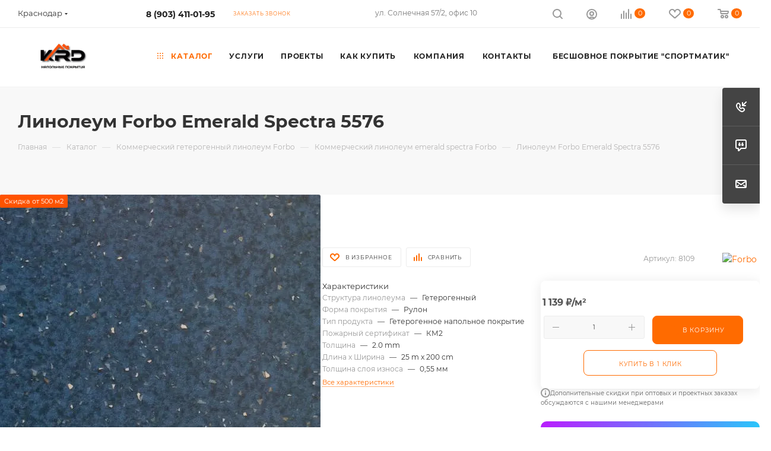

--- FILE ---
content_type: text/html; charset=UTF-8
request_url: https://krd-stroy.ru/catalog/geterogennyy_linoleum/emerald_spectra/8109/
body_size: 40956
content:
<!DOCTYPE html>
<html xmlns="http://www.w3.org/1999/xhtml" xml:lang="ru" lang="ru">
<head><link rel="canonical" href="https://krd-stroy.ru/catalog/geterogennyy_linoleum/emerald_spectra/8109/"/>
<title>Гетерогенный коммерческий линолеум Forbo Emerald Spectra 5576 2.0 mm в Краснодаре купить по низкой цене</title>
<meta name="viewport" content="initial-scale=1.0, width=device-width, maximum-scale=1"/>
<meta name="HandheldFriendly" content="true"/>
<meta name="yes" content="yes"/>
<meta name="apple-mobile-web-app-status-bar-style" content="black"/>
<meta name="SKYPE_TOOLBAR" content="SKYPE_TOOLBAR_PARSER_COMPATIBLE"/>
<meta http-equiv="Content-Type" content="text/html; charset=UTF-8"/>
<meta name="keywords" content="купить Emerald Spectra 5576, гетерогенный линолеум"/>
<meta name="description" content="Купить коммерческий линолеум Emerald Spectra 5576 в Краснодаре по выгодной цене с доставкой по всей России. Emerald Spectra 5576 можно заказать оптом или в розницу связавшись с нашими менеджерами"/>
<script data-skip-moving="true">(function(w,d,n){var cl="bx-core";var ht=d.documentElement;var htc=ht?ht.className:undefined;if(htc===undefined||htc.indexOf(cl)!==-1){return;}var ua=n.userAgent;if(/(iPad;)|(iPhone;)/i.test(ua)){cl+=" bx-ios";}else if(/Windows/i.test(ua)){cl+=' bx-win';}else if(/Macintosh/i.test(ua)){cl+=" bx-mac";}else if(/Linux/i.test(ua)&&!/Android/i.test(ua)){cl+=" bx-linux";}else if(/Android/i.test(ua)){cl+=" bx-android";}cl+=(/(ipad|iphone|android|mobile|touch)/i.test(ua)?" bx-touch":" bx-no-touch");cl+=w.devicePixelRatio&&w.devicePixelRatio>=2?" bx-retina":" bx-no-retina";if(/AppleWebKit/.test(ua)){cl+=" bx-chrome";}else if(/Opera/.test(ua)){cl+=" bx-opera";}else if(/Firefox/.test(ua)){cl+=" bx-firefox";}ht.className=htc?htc+" "+cl:cl;})(window,document,navigator);</script>
<link href="/bitrix/A.js,,_intranet,,_intranet-common.min.css,,q166497144861199+css,,_aspro.max,,_notice.min.css,,q16500101292876+js,,_ui,,_design-tokens,,_dist,,_ui.design-tokens.min.css,,q171741628823463+js,,_ui,,_fonts,,_opensans,,_ui.font.opensans.min.css,,q16649713972320+js,,_main,,_popup,,_dist,,_main.popup.bundle.min.css,,q175230540728056+cache,,_css,,_s1,,_aspro_max,,_page_190ce26744f983ceb13b756380d205e1,,_page_190ce26744f983ceb13b756380d205e1_v1.css,,q1768195889150628+cache,,_css,,_s1,,_aspro_max,,_default_aeb8fc1ffff99a45c7b2636633950f6a,,_default_aeb8fc1ffff99a45c7b2636633950f6a_v1.css,,q176819588958653+panel,,_main,,_popup.min.css,,q167687644820774,Mcc.YsWoAkqN7g.css.pagespeed.cf.dOfkAESNkC.css" rel="stylesheet"/>
<link href="/bitrix/cache/css/s1/aspro_max/template_7485c088f2e1591b18cee82631fef8cb/A.template_7485c088f2e1591b18cee82631fef8cb_v1.css,q17681958641177562.pagespeed.cf.--VxK6tlQo.css" data-template-style="true" rel="stylesheet"/>
<script type="extension/settings" data-extension="currency.currency-core">{"region":"ru"}</script>
<style data-skip-moving="true">.iti__hide{display:none}</style>
<meta name="theme-color" content="#ff6b00">
<style>:root{--theme-base-color:#ff6b00;--theme-base-opacity-color: #ff6b001a;--theme-base-color-hue:25;--theme-base-color-saturation:100%;--theme-base-color-lightness:50%}</style>
<style>html{--theme-page-width:1500px;--theme-page-width-padding:30px}</style>
<link href="/bitrix/templates/aspro_max/css/print.min.css,q168413332121755.pagespeed.ce.-ETbKOYe3W.css" data-template-style="true" rel="stylesheet" media="print">
<script data-skip-moving="true" src="/bitrix/js/main/jquery/jquery-3.6.0.min.js.pagespeed.jm.vSq_cOaZon.js"></script>
<script data-skip-moving="true" src="/bitrix/templates/aspro_max/js/speed.min.js,q=1724776773.pagespeed.ce.yXB1lBBbSJ.js"></script>
<link rel="shortcut icon" href="/favicon.svg" type="image/svg+xml"/>
<link rel="apple-touch-icon" sizes="180x180" href="/upload/CMax/17b/o3tyagc6i9u9amkfv7o776lpk19z1bpd/Web Clip Icon 180x180_с подписью копия-01.jpg"/>
<meta property="og:description" content="Купить коммерческий линолеум Emerald Spectra 5576 в Краснодаре по выгодной цене с доставкой по всей России. Emerald Spectra 5576 можно заказать оптом или в розницу связавшись с нашими менеджерами"/>
<meta property="og:image" content="https://krd-stroy.ru/upload/iblock/378/wmpesg7mem914rtpyx3qjv1kj891vjeb/149545_5576.webp"/>
<link rel="image_src" href="https://krd-stroy.ru/upload/iblock/378/wmpesg7mem914rtpyx3qjv1kj891vjeb/149545_5576.webp"/>
<meta property="og:title" content="Гетерогенный коммерческий линолеум Forbo Emerald Spectra 5576 2.0 mm в Краснодаре купить по низкой цене"/>
<meta property="og:type" content="website"/>
<meta property="og:url" content="https://krd-stroy.ru/catalog/geterogennyy_linoleum/emerald_spectra/8109/"/>
<style>html{--theme-items-gap:32px;--fixed-header:105px}</style>	<meta name="google-site-verification" content="ibmUab9rf_96X4Vxdaf9VMHKS3CZ961246bcUA8KQds"/>
<style>.clsw-1{fill:#fff;fill-rule:evenodd}</style><style>.cls-1{fill:#333;fill-rule:evenodd}</style></head>
<body class=" site_s1  fill_bg_n catalog-delayed-btn-Y theme-light" id="main" data-site="/">
<div id="panel"></div>
<div id="ajax_basket"></div>
<div class="cd-modal-bg"></div>
<script data-skip-moving="true">var solutionName='arMaxOptions';</script>
<script src="/bitrix/templates/aspro_max/js/setTheme.php?site_id=s1&site_dir=/" data-skip-moving="true"></script>
<div class="wrapper1  header_bgcolored long_header  high_one_row_header catalog_page basket_normal basket_fill_DARK side_LEFT block_side_NORMAL catalog_icons_N banner_auto with_fast_view mheader-v1 header-v14 header-font-lower_N regions_Y title_position_LEFT footer-v1 front-vindex1 mfixed_Y mfixed_view_always title-v4 lazy_N with_phones compact-catalog normal-catalog-img landing-normal big-banners-mobile-slider bottom-icons-panel-N compact-breadcrumbs-N catalog-delayed-btn-Y  ">
<div class="mega_fixed_menu scrollblock">
<div class="maxwidth-theme">
<svg class="svg svg-close" width="14" height="14" viewBox="0 0 14 14">
<path data-name="Rounded Rectangle 568 copy 16" d="M1009.4,953l5.32,5.315a0.987,0.987,0,0,1,0,1.4,1,1,0,0,1-1.41,0L1008,954.4l-5.32,5.315a0.991,0.991,0,0,1-1.4-1.4L1006.6,953l-5.32-5.315a0.991,0.991,0,0,1,1.4-1.4l5.32,5.315,5.31-5.315a1,1,0,0,1,1.41,0,0.987,0.987,0,0,1,0,1.4Z" transform="translate(-1001 -946)"></path>
</svg>
<i class="svg svg-close mask arrow"></i>
<div class="row">
<div class="col-md-9">
<div class="left_menu_block">
<div class="logo_block flexbox flexbox--row align-items-normal">
<div class="logo">
<a href="/"><img src="/upload/CMax/083/qzypm5fttoo7pyvu90fvpexdgc0wls3y/Безымянный-1.jpg" alt="КРД-строй" title="КРД-строй" data-src=""/></a>	</div>
<div class="top-description addr">
Интернет-магазин<br>
напольных покрытий&nbsp;<br>
и&nbsp;строительной&nbsp;химии<br>	</div>
</div>
<div class="search_block">
<div class="search_wrap">
<div class="search-block">
<div class="search-wrapper">
<div id="title-search_mega_menu">
<form action="/catalog/" class="search">
<div class="search-input-div">
<input class="search-input" id="title-search-input_mega_menu" type="text" name="q" value="" placeholder="Поиск" size="20" maxlength="50" autocomplete="off"/>
</div>
<div class="search-button-div">
<button class="btn btn-search" type="submit" name="s" value="Найти"><i class="svg search2  inline " aria-hidden="true"><svg width="17" height="17"><use xlink:href="/bitrix/templates/aspro_max/images/svg/header_icons_srite.svg#search"></use></svg></i></button>
<span class="close-block inline-search-hide"><span class="svg svg-close close-icons"></span></span>
</div>
</form>
</div>
</div>
</div>
</div>
</div>
<div class="burger_menu_wrapper">
<div class="top_link_wrapper">
<div class="menu-item    active">
<div class="wrap">
<a class="" href="/catalog/">
<div class="link-title color-theme-hover">
<i class="svg inline  svg-inline-icon_catalog" aria-hidden="true"><svg xmlns="http://www.w3.org/2000/svg" width="10" height="10" viewBox="0 0 10 10"><path data-name="Rounded Rectangle 969 copy 7" class="cls-1" d="M644,76a1,1,0,1,1-1,1A1,1,0,0,1,644,76Zm4,0a1,1,0,1,1-1,1A1,1,0,0,1,648,76Zm4,0a1,1,0,1,1-1,1A1,1,0,0,1,652,76Zm-8,4a1,1,0,1,1-1,1A1,1,0,0,1,644,80Zm4,0a1,1,0,1,1-1,1A1,1,0,0,1,648,80Zm4,0a1,1,0,1,1-1,1A1,1,0,0,1,652,80Zm-8,4a1,1,0,1,1-1,1A1,1,0,0,1,644,84Zm4,0a1,1,0,1,1-1,1A1,1,0,0,1,648,84Zm4,0a1,1,0,1,1-1,1A1,1,0,0,1,652,84Z" transform="translate(-643 -76)"/></svg></i>	Каталог	</div>
</a>
</div>
</div>
</div>
<div class="bottom_links_wrapper row">
<div class="menu-item col-md-4 unvisible    ">
<div class="wrap">
<a class="" href="/services/">
<div class="link-title color-theme-hover">
Услуги	</div>
</a>
</div>
</div>
<div class="menu-item col-md-4 unvisible dropdown   ">
<div class="wrap">
<a class="dropdown-toggle" href="/projects/">
<div class="link-title color-theme-hover">
Проекты	</div>
</a>
<span class="tail"></span>
<div class="burger-dropdown-menu">
<div class="menu-wrapper">
<div class="dropdown-submenu  ">
<a href="/projects/kovrovye-pokrytiya/" class="color-theme-hover" title="Ковровые покрытия">
<span class="name option-font-bold">Ковровые покрытия</span>
</a>
<div class="burger-dropdown-menu with_padding toggle_menu">
<div class="menu-item   ">
<a href="/projects/iskusstvennaya-trava/kubanskiy-kazachiy-kadetskiy-korpus-v-st-dinskoy-dinskogo-rayona/" title="Кубанский казачий кадетский корпус в ст. Динской Динского района">
<span class="name color-theme-hover">Кубанский казачий кадетский корпус в ст. Динской Динского района</span>
</a>
</div>
<div class="menu-item   ">
<a href="/projects/iskusstvennaya-trava/obshcheobrazovatelnaya-shkola-na-1875-mest-v-rayone-ul-komandorskoy-v-prikubanskom-vnutrigorodskom-o/" title="Общеобразовательная школа на 1875 мест в районе ул. Командорской в Прикубанском внутригородском округе г. Краснодара">
<span class="name color-theme-hover">Общеобразовательная школа на 1875 мест в районе ул. Командорской в Прикубанском внутригородском округе г. Краснодара</span>
</a>
</div>
<div class="menu-item   ">
<a href="/projects/iskusstvennaya-trava/sportivnyy-tsentr-tts-galaktika-g-krasnodar-ul-uralskaya-98-11/" title="Спортивный центр ТЦ Галактика г.Краснодар, ул Уральская 98/11">
<span class="name color-theme-hover">Спортивный центр ТЦ Галактика г.Краснодар, ул Уральская 98/11</span>
</a>
</div>
<div class="menu-item   ">
<a href="/projects/iskusstvennaya-trava/shkola-na-1100-mest-v-p-kolosistyy-kadastr-23-43-0106012-577/" title="Школа на 1100 мест в п.Колосистый кадастр : 23:43:0106012:577">
<span class="name color-theme-hover">Школа на 1100 мест в п.Колосистый кадастр : 23:43:0106012:577</span>
</a>
</div>
<div class="menu-item   ">
<a href="/projects/iskusstvennaya-trava/shkola-na-1100-mest-v-p-kolosistyy-kadastr-23-43-0106012-591/" title="Школа на 1100 мест в п.Колосистый кадастр: 23:43:0106012:591">
<span class="name color-theme-hover">Школа на 1100 мест в п.Колосистый кадастр: 23:43:0106012:591</span>
</a>
</div>
<div class="menu-item   ">
<a href="/projects/iskusstvennaya-trava/shkola-1550-mest-na-zapadnom-obkhode-v-g-krasnodare/" title="Школа 1550 мест на Западном Обходе в г.Краснодаре">
<span class="name color-theme-hover">Школа 1550 мест на Западном Обходе в г.Краснодаре</span>
</a>
</div>
<div class="menu-item   ">
<a href="/projects/kovrovye-pokrytiya/ofisnoe-pomeshchenie-v-g-krasnodare-ul-solnechnaya/" title="Офисное помещение в г.Краснодаре ул.Солнечная">
<span class="name color-theme-hover">Офисное помещение в г.Краснодаре ул.Солнечная</span>
</a>
</div>
<div class="menu-item   ">
<a href="/projects/kovrovye-pokrytiya/pomeshchenie-bilyardnoy-v-g-krasnodar/" title="Помещение Бильярдной  в г. Краснодар">
<span class="name color-theme-hover">Помещение Бильярдной в г. Краснодар</span>
</a>
</div>
<div class="menu-item   ">
<a href="/projects/kovrovye-pokrytiya/sportivnyy-tsentr-kinext-po-adresu-g-krasnodar-ul-vostochno-kruglikovskaya-42/" title="Спортивный центр KINEXT по адресу: г.Краснодар, ул.Восточно-Кругликовская,42">
<span class="name color-theme-hover">Спортивный центр KINEXT по адресу: г.Краснодар, ул.Восточно-Кругликовская,42</span>
</a>
</div>
<div class="menu-item   ">
<a href="/projects/kovrovye-pokrytiya/aktovyy-zal-obshcheobrazovatelnoy-shkoly-na-1100-mest-pgt-enem-ul-sivacheva-58-v/" title="Актовый зал общеобразовательной школы ">
<span class="name color-theme-hover">Актовый зал общеобразовательной школы </span>
</a>
</div>
<div class="menu-item collapsed  ">
<a href="/projects/kovrovye-pokrytiya/gostinichnyy-kompleks-pomidor-g-novorossiysk-pos-aleksino-pr-lenina/" title="Гостиничный комплекс POMIDOR">
<span class="name color-theme-hover">Гостиничный комплекс POMIDOR</span>
</a>
</div>
</div>
</div>
<div class="dropdown-submenu  ">
<a href="/projects/pvkh-pokrytiya/" class="color-theme-hover" title="ПВХ покрытия">
<span class="name option-font-bold">ПВХ покрытия</span>
</a>
<div class="burger-dropdown-menu with_padding toggle_menu">
<div class="menu-item   ">
<a href="/projects/iskusstvennaya-trava/kubanskiy-kazachiy-kadetskiy-korpus-v-st-dinskoy-dinskogo-rayona/" title="Кубанский казачий кадетский корпус в ст. Динской Динского района">
<span class="name color-theme-hover">Кубанский казачий кадетский корпус в ст. Динской Динского района</span>
</a>
</div>
<div class="menu-item   ">
<a href="/projects/iskusstvennaya-trava/obshcheobrazovatelnaya-shkola-na-1875-mest-v-rayone-ul-komandorskoy-v-prikubanskom-vnutrigorodskom-o/" title="Общеобразовательная школа на 1875 мест в районе ул. Командорской в Прикубанском внутригородском округе г. Краснодара">
<span class="name color-theme-hover">Общеобразовательная школа на 1875 мест в районе ул. Командорской в Прикубанском внутригородском округе г. Краснодара</span>
</a>
</div>
<div class="menu-item   ">
<a href="/projects/sportivnoe-pokrytie/detskiy-sanatorno-ozdorovitelnyy-kompleks-zhemchuzhina/" title="Детский санаторно-оздоровительный комплекс «Жемчужина»">
<span class="name color-theme-hover">Детский санаторно-оздоровительный комплекс «Жемчужина»</span>
</a>
</div>
<div class="menu-item   ">
<a href="/projects/iskusstvennaya-trava/sportivnyy-tsentr-tts-galaktika-g-krasnodar-ul-uralskaya-98-11/" title="Спортивный центр ТЦ Галактика г.Краснодар, ул Уральская 98/11">
<span class="name color-theme-hover">Спортивный центр ТЦ Галактика г.Краснодар, ул Уральская 98/11</span>
</a>
</div>
<div class="menu-item   ">
<a href="/projects/iskusstvennaya-trava/shkola-na-1100-mest-v-p-kolosistyy-kadastr-23-43-0106012-577/" title="Школа на 1100 мест в п.Колосистый кадастр : 23:43:0106012:577">
<span class="name color-theme-hover">Школа на 1100 мест в п.Колосистый кадастр : 23:43:0106012:577</span>
</a>
</div>
<div class="menu-item   ">
<a href="/projects/iskusstvennaya-trava/shkola-na-1100-mest-v-p-kolosistyy-kadastr-23-43-0106012-591/" title="Школа на 1100 мест в п.Колосистый кадастр: 23:43:0106012:591">
<span class="name color-theme-hover">Школа на 1100 мест в п.Колосистый кадастр: 23:43:0106012:591</span>
</a>
</div>
<div class="menu-item   ">
<a href="/projects/pvkh-pokrytiya/dom-kultury-v-st-starominskaya/" title="Дом Культуры в ст.Староминская">
<span class="name color-theme-hover">Дом Культуры в ст.Староминская</span>
</a>
</div>
<div class="menu-item   ">
<a href="/projects/pvkh-pokrytiya/mbou-sosh-24-krasnodarskiy-kray-eyskiy-rayon-selo-aleksandrovka-ulitsa-sovetskaya-30-/" title="МБОУ СОШ №24 Краснодарский край , Ейский район, село Александровка, улица Советская 30 ">
<span class="name color-theme-hover">МБОУ СОШ №24 Краснодарский край , Ейский район, село Александровка, улица Советская 30 </span>
</a>
</div>
<div class="menu-item   ">
<a href="/projects/pvkh-pokrytiya/sport-zal-krymskiy-r-n-pos-vinogradnyy-ul-molodezhnaya-17b/" title="Спорт зал, Крымский р-н пос.виноградный, ул.Молодежная 17Б">
<span class="name color-theme-hover">Спорт зал, Крымский р-н пос.виноградный, ул.Молодежная 17Б</span>
</a>
</div>
<div class="menu-item   ">
<a href="/projects/pvkh-pokrytiya/kh-yuzhnyy-kurganinskiy-rayon/" title="МБОУ СОШ №11 х.Южный, Курганинский район, ул. Школьная 8">
<span class="name color-theme-hover">МБОУ СОШ №11 х.Южный, Курганинский район, ул. Школьная 8</span>
</a>
</div>
<div class="menu-item collapsed  ">
<a href="/projects/pvkh-pokrytiya/g-adygeysk-ul-lakshchkayskaya-1/" title="г. Адыгейск, ул.Лакшукайская 1">
<span class="name color-theme-hover">г. Адыгейск, ул.Лакшукайская 1</span>
</a>
</div>
<div class="menu-item collapsed  ">
<a href="/projects/pvkh-pokrytiya/mbou-sosh-1-br-g-primorsko-akhtarsk/" title="МБОУ СОШ № 1">
<span class="name color-theme-hover">МБОУ СОШ № 1</span>
</a>
</div>
<div class="menu-item collapsed  ">
<a href="/projects/pvkh-pokrytiya/obshcheobrazovatelnaya-shkola-na-1100-mest/" title="Общеобразовательная школа на 1100 мест">
<span class="name color-theme-hover">Общеобразовательная школа на 1100 мест</span>
</a>
</div>
<div class="menu-item collapsed  ">
<a href="/projects/pvkh-pokrytiya/sportivnyy-tsentr-kinext/" title="Спортивный центр KINEXT">
<span class="name color-theme-hover">Спортивный центр KINEXT</span>
</a>
</div>
<div class="menu-item collapsed  ">
<a href="/projects/pvkh-pokrytiya/obshcheobrazovatelnaya-shkola-na-1550-mest/" title="Общеобразовательная школа на 1550 мест">
<span class="name color-theme-hover">Общеобразовательная школа на 1550 мест</span>
</a>
</div>
</div>
</div>
<div class="dropdown-submenu  ">
<a href="/projects/sportivnoe-pokrytie/" class="color-theme-hover" title="Проекты с использованием спортивного покрытия">
<span class="name option-font-bold">Проекты с использованием спортивного покрытия</span>
</a>
<div class="burger-dropdown-menu with_padding toggle_menu">
<div class="menu-item   ">
<a href="/projects/iskusstvennaya-trava/obshcheobrazovatelnaya-organizatsiya-na-1800-mest-na-zemelnom-uchastke-s-kadastrovym-nomerom-23-43-0/" title="Общеобразовательная организация на 1800 мест на земельном участке с кадастровым номером 23:43:0114001:537 в ст.Елизаветинской">
<span class="name color-theme-hover">Общеобразовательная организация на 1800 мест на земельном участке с кадастровым номером 23:43:0114001:537 в ст.Елизаветинской</span>
</a>
</div>
<div class="menu-item   ">
<a href="/projects/iskusstvennaya-trava/kubanskiy-kazachiy-kadetskiy-korpus-v-st-dinskoy-dinskogo-rayona/" title="Кубанский казачий кадетский корпус в ст. Динской Динского района">
<span class="name color-theme-hover">Кубанский казачий кадетский корпус в ст. Динской Динского района</span>
</a>
</div>
<div class="menu-item   ">
<a href="/projects/iskusstvennaya-trava/obshcheobrazovatelnaya-shkola-na-1875-mest-v-rayone-ul-komandorskoy-v-prikubanskom-vnutrigorodskom-o/" title="Общеобразовательная школа на 1875 мест в районе ул. Командорской в Прикубанском внутригородском округе г. Краснодара">
<span class="name color-theme-hover">Общеобразовательная школа на 1875 мест в районе ул. Командорской в Прикубанском внутригородском округе г. Краснодара</span>
</a>
</div>
<div class="menu-item   ">
<a href="/projects/sportivnoe-pokrytie/detskiy-sanatorno-ozdorovitelnyy-kompleks-zhemchuzhina/" title="Детский санаторно-оздоровительный комплекс «Жемчужина»">
<span class="name color-theme-hover">Детский санаторно-оздоровительный комплекс «Жемчужина»</span>
</a>
</div>
<div class="menu-item   ">
<a href="/projects/iskusstvennaya-trava/sportivnyy-tsentr-tts-galaktika-g-krasnodar-ul-uralskaya-98-11/" title="Спортивный центр ТЦ Галактика г.Краснодар, ул Уральская 98/11">
<span class="name color-theme-hover">Спортивный центр ТЦ Галактика г.Краснодар, ул Уральская 98/11</span>
</a>
</div>
<div class="menu-item   ">
<a href="/projects/iskusstvennaya-trava/shkola-na-1100-mest-v-p-kolosistyy-kadastr-23-43-0106012-577/" title="Школа на 1100 мест в п.Колосистый кадастр : 23:43:0106012:577">
<span class="name color-theme-hover">Школа на 1100 мест в п.Колосистый кадастр : 23:43:0106012:577</span>
</a>
</div>
<div class="menu-item   ">
<a href="/projects/iskusstvennaya-trava/shkola-na-1100-mest-v-p-kolosistyy-kadastr-23-43-0106012-591/" title="Школа на 1100 мест в п.Колосистый кадастр: 23:43:0106012:591">
<span class="name color-theme-hover">Школа на 1100 мест в п.Колосистый кадастр: 23:43:0106012:591</span>
</a>
</div>
<div class="menu-item   ">
<a href="/projects/iskusstvennaya-trava/shkola-1550-mest-na-zapadnom-obkhode-v-g-krasnodare/" title="Школа 1550 мест на Западном Обходе в г.Краснодаре">
<span class="name color-theme-hover">Школа 1550 мест на Западном Обходе в г.Краснодаре</span>
</a>
</div>
<div class="menu-item   ">
<a href="/projects/sportivnoe-pokrytie/gbou-kk-shkola-internat/" title="ГБОУ КК школа-интернат">
<span class="name color-theme-hover">ГБОУ КК школа-интернат</span>
</a>
</div>
<div class="menu-item   ">
<a href="/projects/sportivnoe-pokrytie/fitnes-klub-x-fit/" title="Фитнес клуб X-Fit">
<span class="name color-theme-hover">Фитнес клуб X-Fit</span>
</a>
</div>
<div class="menu-item collapsed  ">
<a href="/projects/sportivnoe-pokrytie/obshcheobrazovatelnaya-shkola/" title="Общеобразовательная школа">
<span class="name color-theme-hover">Общеобразовательная школа</span>
</a>
</div>
<div class="menu-item collapsed  ">
<a href="/projects/sportivnoe-pokrytie/dvorets-sporta/" title="Дворец спорта">
<span class="name color-theme-hover">Дворец спорта</span>
</a>
</div>
<div class="menu-item collapsed  ">
<a href="/projects/sportivnoe-pokrytie/sportivnyy-klub-globus-sport/" title="Спортивный клуб «Глобус Sport»">
<span class="name color-theme-hover">Спортивный клуб «Глобус Sport»</span>
</a>
</div>
<div class="menu-item collapsed  ">
<a href="/projects/sportivnoe-pokrytie/fitnes-park-gagar1n-g-simferopol/" title="Фитнес-парк GAGAR1N  ">
<span class="name color-theme-hover">Фитнес-парк GAGAR1N </span>
</a>
</div>
<div class="menu-item collapsed  ">
<a href="/projects/sportivnoe-pokrytie/pansionat-primore/" title="Пансионат «Приморье»">
<span class="name color-theme-hover">Пансионат «Приморье»</span>
</a>
</div>
<div class="menu-item collapsed  ">
<a href="/projects/sportivnoe-pokrytie/kompleks-sooruzheniy/" title="Комплекс сооружений">
<span class="name color-theme-hover">Комплекс сооружений</span>
</a>
</div>
</div>
</div>
<div class="dropdown-submenu  ">
<a href="/projects/proekty-s-ispolzovaniem-rezinovoy-kroshki/" class="color-theme-hover" title="Проекты с использованием резиновой крошки">
<span class="name option-font-bold">Проекты с использованием резиновой крошки</span>
</a>
<div class="burger-dropdown-menu with_padding toggle_menu">
<div class="menu-item   ">
<a href="/projects/proekty-s-ispolzovaniem-rezinovoy-kroshki/kp-novaya-elizavetka/" title="КП «Новая Елизаветка»">
<span class="name color-theme-hover">КП «Новая Елизаветка»</span>
</a>
</div>
<div class="menu-item   ">
<a href="/projects/proekty-s-ispolzovaniem-rezinovoy-kroshki/mbou-srednyaya-shkola-na-1100-mest-po-adresu-respublika-adygeya-takhtamukayskiy-rayon-pgt-yablonovsk/" title="МБОУ « Средняя школа на 1100 мест», по адресу: Республика Адыгея, Тахтамукайский район, пгт. Яблоновский, ул. Заводская, 21»">
<span class="name color-theme-hover">МБОУ « Средняя школа на 1100 мест», по адресу: Республика Адыгея, Тахтамукайский район, пгт. Яблоновский, ул. Заводская, 21»</span>
</a>
</div>
<div class="menu-item   ">
<a href="/projects/proekty-s-ispolzovaniem-rezinovoy-kroshki/obshcheobrazovatelnaya-shkola-na-1650-mest-ul-krasnykh-partizan-azovskaya-g-krasnodar/" title="Общеобразовательная школа на 1650 мест, ул. Красных Партизан-Азовская г. Краснодар">
<span class="name color-theme-hover">Общеобразовательная школа на 1650 мест, ул. Красных Партизан-Азовская г. Краснодар</span>
</a>
</div>
<div class="menu-item   ">
<a href="/projects/proekty-s-ispolzovaniem-rezinovoy-kroshki/g-krasnodar-ulitsa-tverskaya/" title="г. Краснодар, улица Тверская">
<span class="name color-theme-hover">г. Краснодар, улица Тверская</span>
</a>
</div>
<div class="menu-item   ">
<a href="/projects/proekty-s-ispolzovaniem-rezinovoy-kroshki/g-krasnodar-ul-generala-brusilova/" title="г. Краснодар, ул.Генерала Брусилова">
<span class="name color-theme-hover">г. Краснодар, ул.Генерала Брусилова</span>
</a>
</div>
<div class="menu-item   ">
<a href="/projects/proekty-s-ispolzovaniem-rezinovoy-kroshki/g-krasnodar-pos-yuzhnyy/" title="г. Краснодар, пос.Южный">
<span class="name color-theme-hover">г. Краснодар, пос.Южный</span>
</a>
</div>
<div class="menu-item   ">
<a href="/projects/proekty-s-ispolzovaniem-rezinovoy-kroshki/g-krasnodar-detskiy-sadik-gk-dogma-zhk-samolety/" title="г. Краснодар, Детский садик ГК Догма, ЖК-Самолеты">
<span class="name color-theme-hover">г. Краснодар, Детский садик ГК Догма, ЖК-Самолеты</span>
</a>
</div>
<div class="menu-item   ">
<a href="/projects/proekty-s-ispolzovaniem-rezinovoy-kroshki/ul-demidovskaya/" title="ул.Демидовская">
<span class="name color-theme-hover">ул.Демидовская</span>
</a>
</div>
<div class="menu-item   ">
<a href="/projects/proekty-s-ispolzovaniem-rezinovoy-kroshki/pos-znamenskiy-ul-pervomayskaya-4-1/" title="пос. Знаменский, ул. Первомайская 4/1">
<span class="name color-theme-hover">пос. Знаменский, ул. Первомайская 4/1</span>
</a>
</div>
<div class="menu-item   ">
<a href="/projects/proekty-s-ispolzovaniem-rezinovoy-kroshki/krasnodarskiy-kooperativnyy-institut-ul-vostochno-kruglikovskaya-49-3/" title="Краснодарский кооперативный институт, ул. Восточно-Кругликовская 49/3">
<span class="name color-theme-hover">Краснодарский кооперативный институт, ул. Восточно-Кругликовская 49/3</span>
</a>
</div>
</div>
</div>
<div class="dropdown-submenu  ">
<a href="/projects/proekty-s-ispolzovaniem-naturalnykh-pokrytiy-marmoleum/" class="color-theme-hover" title="Проекты с использованием натуральных покрытий (Marmoleum)">
<span class="name option-font-bold">Проекты с использованием натуральных покрытий (Marmoleum)</span>
</a>
<div class="burger-dropdown-menu with_padding toggle_menu">
<div class="menu-item   ">
<a href="/projects/iskusstvennaya-trava/kubanskiy-kazachiy-kadetskiy-korpus-v-st-dinskoy-dinskogo-rayona/" title="Кубанский казачий кадетский корпус в ст. Динской Динского района">
<span class="name color-theme-hover">Кубанский казачий кадетский корпус в ст. Динской Динского района</span>
</a>
</div>
<div class="menu-item   ">
<a href="/projects/iskusstvennaya-trava/obshcheobrazovatelnaya-shkola-na-1875-mest-v-rayone-ul-komandorskoy-v-prikubanskom-vnutrigorodskom-o/" title="Общеобразовательная школа на 1875 мест в районе ул. Командорской в Прикубанском внутригородском округе г. Краснодара">
<span class="name color-theme-hover">Общеобразовательная школа на 1875 мест в районе ул. Командорской в Прикубанском внутригородском округе г. Краснодара</span>
</a>
</div>
<div class="menu-item   ">
<a href="/projects/iskusstvennaya-trava/sportivnyy-tsentr-tts-galaktika-g-krasnodar-ul-uralskaya-98-11/" title="Спортивный центр ТЦ Галактика г.Краснодар, ул Уральская 98/11">
<span class="name color-theme-hover">Спортивный центр ТЦ Галактика г.Краснодар, ул Уральская 98/11</span>
</a>
</div>
<div class="menu-item   ">
<a href="/projects/iskusstvennaya-trava/shkola-na-1100-mest-v-p-kolosistyy-kadastr-23-43-0106012-577/" title="Школа на 1100 мест в п.Колосистый кадастр : 23:43:0106012:577">
<span class="name color-theme-hover">Школа на 1100 мест в п.Колосистый кадастр : 23:43:0106012:577</span>
</a>
</div>
<div class="menu-item   ">
<a href="/projects/iskusstvennaya-trava/shkola-na-1100-mest-v-p-kolosistyy-kadastr-23-43-0106012-591/" title="Школа на 1100 мест в п.Колосистый кадастр: 23:43:0106012:591">
<span class="name color-theme-hover">Школа на 1100 мест в п.Колосистый кадастр: 23:43:0106012:591</span>
</a>
</div>
<div class="menu-item   ">
<a href="/projects/proekty-s-ispolzovaniem-naturalnykh-pokrytiy-marmoleum/stroitelstvo-ddu-v-p-kolosistom/" title="Строительство ДДУ в п.Колосистом">
<span class="name color-theme-hover">Строительство ДДУ в п.Колосистом</span>
</a>
</div>
<div class="menu-item   ">
<a href="/projects/proekty-s-ispolzovaniem-naturalnykh-pokrytiy-marmoleum/doshkolnaya-organizatsiya-na-280-mest-v-prikubanskom-vnutrigorodskom-okruge-g-krasnodara/" title="Дошкольная организация на 280 мест в Прикубанском внутригородском округе г.Краснодара">
<span class="name color-theme-hover">Дошкольная организация на 280 мест в Прикубанском внутригородском округе г.Краснодара</span>
</a>
</div>
</div>
</div>
<div class="dropdown-submenu  ">
<a href="/projects/iskusstvennaya-trava/" class="color-theme-hover" title="Проекты с использованием искусственной травы">
<span class="name option-font-bold">Проекты с использованием искусственной травы</span>
</a>
<div class="burger-dropdown-menu with_padding toggle_menu">
<div class="menu-item   ">
<a href="/projects/iskusstvennaya-trava/obshcheobrazovatelnaya-organizatsiya-na-1800-mest-na-zemelnom-uchastke-s-kadastrovym-nomerom-23-43-0/" title="Общеобразовательная организация на 1800 мест на земельном участке с кадастровым номером 23:43:0114001:537 в ст.Елизаветинской">
<span class="name color-theme-hover">Общеобразовательная организация на 1800 мест на земельном участке с кадастровым номером 23:43:0114001:537 в ст.Елизаветинской</span>
</a>
</div>
<div class="menu-item   ">
<a href="/projects/iskusstvennaya-trava/kubanskiy-kazachiy-kadetskiy-korpus-v-st-dinskoy-dinskogo-rayona/" title="Кубанский казачий кадетский корпус в ст. Динской Динского района">
<span class="name color-theme-hover">Кубанский казачий кадетский корпус в ст. Динской Динского района</span>
</a>
</div>
<div class="menu-item   ">
<a href="/projects/iskusstvennaya-trava/obshcheobrazovatelnaya-shkola-na-1875-mest-v-rayone-ul-komandorskoy-v-prikubanskom-vnutrigorodskom-o/" title="Общеобразовательная школа на 1875 мест в районе ул. Командорской в Прикубанском внутригородском округе г. Краснодара">
<span class="name color-theme-hover">Общеобразовательная школа на 1875 мест в районе ул. Командорской в Прикубанском внутригородском округе г. Краснодара</span>
</a>
</div>
<div class="menu-item   ">
<a href="/projects/iskusstvennaya-trava/sportivnyy-tsentr-tts-galaktika-g-krasnodar-ul-uralskaya-98-11/" title="Спортивный центр ТЦ Галактика г.Краснодар, ул Уральская 98/11">
<span class="name color-theme-hover">Спортивный центр ТЦ Галактика г.Краснодар, ул Уральская 98/11</span>
</a>
</div>
<div class="menu-item   ">
<a href="/projects/iskusstvennaya-trava/shkola-na-1100-mest-v-p-kolosistyy-kadastr-23-43-0106012-577/" title="Школа на 1100 мест в п.Колосистый кадастр : 23:43:0106012:577">
<span class="name color-theme-hover">Школа на 1100 мест в п.Колосистый кадастр : 23:43:0106012:577</span>
</a>
</div>
<div class="menu-item   ">
<a href="/projects/iskusstvennaya-trava/shkola-na-1100-mest-v-p-kolosistyy-kadastr-23-43-0106012-591/" title="Школа на 1100 мест в п.Колосистый кадастр: 23:43:0106012:591">
<span class="name color-theme-hover">Школа на 1100 мест в п.Колосистый кадастр: 23:43:0106012:591</span>
</a>
</div>
<div class="menu-item   ">
<a href="/projects/iskusstvennaya-trava/shkola-1550-mest-na-zapadnom-obkhode-v-g-krasnodare/" title="Школа 1550 мест на Западном Обходе в г.Краснодаре">
<span class="name color-theme-hover">Школа 1550 мест на Западном Обходе в г.Краснодаре</span>
</a>
</div>
<div class="menu-item   ">
<a href="/projects/iskusstvennaya-trava/obshcheobrazovatelnaya-shkola-na-1550-mest-v-prikubanskom-vnutrigorodskom-okruge-g-krasnodara/" title="Общеобразовательная школа на 1550 мест в Прикубанском внутригородском округе г. Краснодара»">
<span class="name color-theme-hover">Общеобразовательная школа на 1550 мест в Прикубанском внутригородском округе г. Краснодара»</span>
</a>
</div>
<div class="menu-item   ">
<a href="/projects/iskusstvennaya-trava/stadion-spartak-v-g-vladikavkaz/" title="Стадион «СПАРТАК» в г. Владикавказ">
<span class="name color-theme-hover">Стадион «СПАРТАК» в г. Владикавказ</span>
</a>
</div>
<div class="menu-item   ">
<a href="/projects/iskusstvennaya-trava/futbolnoe-pole-iz-iskusstvennogo-travyanogo-pokrytiya-v-g-nalchik/" title="Футбольное поле из искусственного травяного покрытия в г. Нальчик">
<span class="name color-theme-hover">Футбольное поле из искусственного травяного покрытия в г. Нальчик</span>
</a>
</div>
<div class="menu-item collapsed  ">
<a href="/projects/iskusstvennaya-trava/sosh-23-po-adresu-s-gayduk-ul-mira-d-47-g-novorossiysk/" title="СОШ № 23 по адресу: с.Гайдук ул.Мира д.47 г. Новороссийск">
<span class="name color-theme-hover">СОШ № 23 по адресу: с.Гайдук ул.Мира д.47 г. Новороссийск</span>
</a>
</div>
<div class="menu-item collapsed  ">
<a href="/projects/iskusstvennaya-trava/gimnaziya-23-po-adresu-g-krasnodar/" title="Гимназия № 23 по адресу: г. Краснодар">
<span class="name color-theme-hover">Гимназия № 23 по адресу: г. Краснодар</span>
</a>
</div>
<div class="menu-item collapsed  ">
<a href="/projects/iskusstvennaya-trava/sportivnyy-tsentr-kinext-po-adresu-g-krasnodar/" title="Спортивный центр KINEXT по адресу: г.Краснодар">
<span class="name color-theme-hover">Спортивный центр KINEXT по адресу: г.Краснодар</span>
</a>
</div>
<div class="menu-item collapsed  ">
<a href="/projects/iskusstvennaya-trava/rekonstruktsiyu-iskusstvennogo-futbolnogo-polya/" title="Реконструкцию искусственного футбольного поля">
<span class="name color-theme-hover">Реконструкцию искусственного футбольного поля</span>
</a>
</div>
</div>
</div>
</div>
</div>
</div>
</div>
<div class="menu-item col-md-4 unvisible dropdown   ">
<div class="wrap">
<a class="dropdown-toggle" href="/help/">
<div class="link-title color-theme-hover">
Как купить	</div>
</a>
<span class="tail"></span>
<div class="burger-dropdown-menu">
<div class="menu-wrapper">
<div class="  ">
<a href="/help/payment/" class="color-theme-hover" title="Условия оплаты">
<span class="name option-font-bold">Условия оплаты</span>
</a>
</div>
<div class="  ">
<a href="/help/delivery/" class="color-theme-hover" title="Условия доставки">
<span class="name option-font-bold">Условия доставки</span>
</a>
</div>
<div class="  ">
<a href="/help/warranty/" class="color-theme-hover" title="Гарантия на товар">
<span class="name option-font-bold">Гарантия на товар</span>
</a>
</div>
</div>
</div>
</div>
</div>
<div class="menu-item col-md-4 unvisible dropdown   ">
<div class="wrap">
<a class="dropdown-toggle" href="/company/">
<div class="link-title color-theme-hover">
Компания	</div>
</a>
<span class="tail"></span>
<div class="burger-dropdown-menu">
<div class="menu-wrapper">
<div class="  ">
<a href="/company/index.php" class="color-theme-hover" title="О компании">
<span class="name option-font-bold">О компании</span>
</a>
</div>
<div class="  ">
<a href="/company/news/" class="color-theme-hover" title="Новости">
<span class="name option-font-bold">Новости</span>
</a>
</div>
<div class="  ">
<a href="/contacts/" class="color-theme-hover" title="Контакты">
<span class="name option-font-bold">Контакты</span>
</a>
</div>
<div class="  ">
<a href="/company/licenses/" class="color-theme-hover" title="Лицензии">
<span class="name option-font-bold">Лицензии</span>
</a>
</div>
</div>
</div>
</div>
</div>
<div class="menu-item col-md-4 unvisible    ">
<div class="wrap">
<a class="" href="/contacts/">
<div class="link-title color-theme-hover">
Контакты	</div>
</a>
</div>
</div>
<div class="menu-item col-md-4 unvisible    ">
<div class="wrap">
<a class="" href="/landings/besshovnoe-nalivnoe-rezinovoe-pokrytie/">
<div class="link-title color-theme-hover">
Бесшовное покрытие "Спортматик"	</div>
</a>
</div>
</div>
</div>
</div>
</div>
</div>
<div class="col-md-3">
<div class="right_menu_block">
<div class="contact_wrap">
<div class="info">
<div class="phone blocks">
<div class="">
<div class="phone with_dropdown white sm">
<div class="wrap">
<div>
<i class="svg svg-inline-phone  inline " aria-hidden="true"><svg width="5" height="13"><use xlink:href="/bitrix/templates/aspro_max/images/svg/header_icons_srite.svg#phone_footer"></use></svg></i><a rel="nofollow" href="tel:89034110195">8 (903) 411-01-95</a>
</div>
</div>
</div>
</div>
<div class="callback_wrap">
<span class="callback-block animate-load font_upper colored" data-event="jqm" data-param-form_id="CALLBACK" data-name="callback">Заказать звонок</span>
</div>
</div>
<div class="question_button_wrapper">
<span class="btn btn-lg btn-transparent-border-color btn-wide animate-load colored_theme_hover_bg-el" data-event="jqm" data-param-form_id="ASK" data-name="ask">
Задать вопрос	</span>
</div>
<div class="person_wrap">
<div class="auth_wr_inner "><a rel="nofollow" title="Мой кабинет" class="personal-link dark-color animate-load" data-event="jqm" data-param-backurl="%2Fcatalog%2Fgeterogennyy_linoleum%2Femerald_spectra%2F8109%2F" data-param-type="auth" data-name="auth" href="/personal/"><i class="svg svg-inline-cabinet big inline " aria-hidden="true"><svg width="18" height="18"><use xlink:href="/bitrix/templates/aspro_max/images/svg/header_icons_srite.svg#user"></use></svg></i><span class="wrap"><span class="name">Войти</span></span></a></div>
<div class="menu middle">
<ul>
<li class="counters">
<a rel="nofollow" class="dark-color basket-link basket ready " href="/basket/">
<i class="svg  svg-inline-basket" aria-hidden="true"><svg class="" width="19" height="16" viewBox="0 0 19 16"><path data-name="Ellipse 2 copy 9" class="cls-1" d="M956.047,952.005l-0.939,1.009-11.394-.008-0.952-1-0.953-6h-2.857a0.862,0.862,0,0,1-.952-1,1.025,1.025,0,0,1,1.164-1h2.327c0.3,0,.6.006,0.6,0.006a1.208,1.208,0,0,1,1.336.918L943.817,947h12.23L957,948v1Zm-11.916-3,0.349,2h10.007l0.593-2Zm1.863,5a3,3,0,1,1-3,3A3,3,0,0,1,945.994,954.005ZM946,958a1,1,0,1,0-1-1A1,1,0,0,0,946,958Zm7.011-4a3,3,0,1,1-3,3A3,3,0,0,1,953.011,954.005ZM953,958a1,1,0,1,0-1-1A1,1,0,0,0,953,958Z" transform="translate(-938 -944)"></path></svg></i> <span>Корзина<span class="count empted">0</span></span>
</a>
</li>
<li class="counters">
<a rel="nofollow" class="dark-color basket-link delay ready " href="/personal/favorite/">
<i class="svg  svg-inline-basket" aria-hidden="true"><svg xmlns="http://www.w3.org/2000/svg" width="16" height="13" viewBox="0 0 16 13"><defs></defs><path class="clsw-1" d="M506.755,141.6l0,0.019s-4.185,3.734-5.556,4.973a0.376,0.376,0,0,1-.076.056,1.838,1.838,0,0,1-1.126.357,1.794,1.794,0,0,1-1.166-.4,0.473,0.473,0,0,1-.1-0.076c-1.427-1.287-5.459-4.878-5.459-4.878l0-.019A4.494,4.494,0,1,1,500,135.7,4.492,4.492,0,1,1,506.755,141.6Zm-3.251-5.61A2.565,2.565,0,0,0,501,138h0a1,1,0,1,1-2,0h0a2.565,2.565,0,0,0-2.506-2,2.5,2.5,0,0,0-1.777,4.264l-0.013.019L500,145.1l5.179-4.749c0.042-.039.086-0.075,0.126-0.117l0.052-.047-0.006-.008A2.494,2.494,0,0,0,503.5,135.993Z" transform="translate(-492 -134)"/></svg></i> <span>Избранные товары<span class="count js-count empted">0</span></span>
</a>
</li>
</ul>
</div>
<div class="menu middle">
<ul>
<li class="counters">
<a rel="nofollow" class="dark-color basket-link compare ready " href="/catalog/compare.php">
<i class="svg inline  svg-inline-compare " aria-hidden="true"><svg xmlns="http://www.w3.org/2000/svg" width="18" height="17" viewBox="0 0 18 17"><defs></defs><path data-name="Rounded Rectangle 865" class="cls-1" d="M597,78a1,1,0,0,1,1,1v9a1,1,0,0,1-2,0V79A1,1,0,0,1,597,78Zm4-6a1,1,0,0,1,1,1V88a1,1,0,0,1-2,0V73A1,1,0,0,1,601,72Zm4,8a1,1,0,0,1,1,1v7a1,1,0,0,1-2,0V81A1,1,0,0,1,605,80Zm-12-5a1,1,0,0,1,1,1V88a1,1,0,0,1-2,0V76A1,1,0,0,1,593,75Zm-4,5a1,1,0,0,1,1,1v7a1,1,0,0,1-2,0V81A1,1,0,0,1,589,80Z" transform="translate(-588 -72)"/></svg>
</i> <span>Сравнение товаров<span class="count js-count empted">0</span></span>
</a>
</li>
</ul>
</div>
</div>
</div>
</div>
<div class="footer_wrap">
<div class="inline-block">
<div class="top-description no-title">
<div class="region_wrapper">
<div class="io_wrapper">
<i class="svg svg-inline-mark  inline " aria-hidden="true"><svg width="13" height="13"><use xlink:href="/bitrix/templates/aspro_max/images/svg/header_icons_srite.svg#location"></use></svg></i>	<div class="city_title">Ваш город</div>
<div class="js_city_chooser  animate-load  io_wrapper" data-event="jqm" data-name="city_chooser_small" data-param-url="%2Fcatalog%2Fgeterogennyy_linoleum%2Femerald_spectra%2F8109%2F" data-param-form_id="city_chooser">
<span>Краснодар</span><span class="arrow"><i class="svg inline  svg-inline-down" aria-hidden="true"><svg xmlns="http://www.w3.org/2000/svg" width="5" height="3" viewBox="0 0 5 3"><path class="cls-1" d="M250,80h5l-2.5,3Z" transform="translate(-250 -80)"/></svg></i></span>
</div>
</div>
</div>
</div>
</div>
<div class="email blocks color-theme-hover">
<i class="svg inline  svg-inline-email" aria-hidden="true"><svg xmlns="http://www.w3.org/2000/svg" width="11" height="9" viewBox="0 0 11 9"><path data-name="Rectangle 583 copy 16" class="cls-1" d="M367,142h-7a2,2,0,0,1-2-2v-5a2,2,0,0,1,2-2h7a2,2,0,0,1,2,2v5A2,2,0,0,1,367,142Zm0-2v-3.039L364,139h-1l-3-2.036V140h7Zm-6.634-5,3.145,2.079L366.634,135h-6.268Z" transform="translate(-358 -133)"/></svg></i> <a href="mailto:info@krd-stroy.ru" target="_blank">info@krd-stroy.ru</a>
<a href="mailto:zakaz@krd-stroy.ru" target="_blank">zakaz@krd-stroy.ru</a>
</div>
<div class="address blocks">
<i class="svg inline  svg-inline-addr" aria-hidden="true"><svg xmlns="http://www.w3.org/2000/svg" width="9" height="12" viewBox="0 0 9 12"><path class="cls-1" d="M959.135,82.315l0.015,0.028L955.5,87l-3.679-4.717,0.008-.013a4.658,4.658,0,0,1-.83-2.655,4.5,4.5,0,1,1,9,0A4.658,4.658,0,0,1,959.135,82.315ZM955.5,77a2.5,2.5,0,0,0-2.5,2.5,2.467,2.467,0,0,0,.326,1.212l-0.014.022,2.181,3.336,2.034-3.117c0.033-.046.063-0.094,0.093-0.142l0.066-.1-0.007-.009a2.468,2.468,0,0,0,.32-1.2A2.5,2.5,0,0,0,955.5,77Z" transform="translate(-951 -75)"/></svg></i> ул. Солнечная 57/2, офис 10 </div>
<div class="social-block">
<div class="social-icons">
<ul>
<li class="telegram">
<a href="https://t.me/krd_stroy" target="_blank" rel="nofollow" title="Telegram">
Telegram	</a>
</li>
<li class="viber viber_mobile">
<a href="https://invite.viber.com/?g2=AQAC20iiJXTY7E8vU5vJHr8D6v8puYtOBkDRTP%2FLfuG2jKEX2%2BHpoUdC8YZLmEuw" target="_blank" rel="nofollow" title="Viber">
Viber	</a>
</li>
<li class="viber viber_desktop">
<a href="https://invite.viber.com/?g2=AQAC20iiJXTY7E8vU5vJHr8D6v8puYtOBkDRTP%2FLfuG2jKEX2%2BHpoUdC8YZLmEuw" target="_blank" rel="nofollow" title="Viber">
Viber	</a>
</li>
<li class="whats">
<a href="https://wa.me/79649344426?text=%D0%A0%D0%B0%D0%B4%D1%8B%20%D0%BF%D1%80%D0%B8%D0%B2%D0%B5%D1%82%D1%81%D1%82%D0%B2%D0%BE%D0%B2%D0%B0%D1%82%D1%8C%20%D0%B2%D0%B0%D1%81%21%20" target="_blank" rel="nofollow" title="WhatsApp">
WhatsApp	</a>
</li>
</ul>
</div>	</div>
</div>
</div>
</div>
</div>
</div>
</div>
<div class="header_wrap visible-lg visible-md title-v4 ">
<header id="header">
<div class="top-block top-block-v1 header-v14 header-wrapper">
<div class="maxwidth-theme logo_and_menu-row logo_top_white">
<div class="wrapp_block logo-row logo_top_white">
<div class="items-wrapper header__top-inner">
<div class="header__top-item">
<div class="top-description no-title">
<div class="region_wrapper">
<div class="io_wrapper">
<i class="svg svg-inline-mark  inline " aria-hidden="true"><svg width="13" height="13"><use xlink:href="/bitrix/templates/aspro_max/images/svg/header_icons_srite.svg#location"></use></svg></i>	<div class="city_title">Ваш город</div>
<div class="js_city_chooser  animate-load  io_wrapper" data-event="jqm" data-name="city_chooser_small" data-param-url="%2Fcatalog%2Fgeterogennyy_linoleum%2Femerald_spectra%2F8109%2F" data-param-form_id="city_chooser">
<span>Краснодар</span><span class="arrow"><i class="svg inline  svg-inline-down" aria-hidden="true"><svg xmlns="http://www.w3.org/2000/svg" width="5" height="3" viewBox="0 0 5 3"><path class="cls-1" d="M250,80h5l-2.5,3Z" transform="translate(-250 -80)"/></svg></i></span>
</div>
</div>
</div>
</div>
</div>
<div class="header__top-item">
<div class="phone-block">
<div class="inline-block">
<div class="phone with_dropdown no-icons">
<i class="svg svg-inline-phone  inline " aria-hidden="true"><svg width="5" height="13"><use xlink:href="/bitrix/templates/aspro_max/images/svg/header_icons_srite.svg#phone_black"></use></svg></i><a rel="nofollow" href="tel:89034110195">8 (903) 411-01-95</a>
</div>
</div>
<div class="inline-block">
<span class="callback-block animate-load font_upper_xs colored" data-event="jqm" data-param-form_id="CALLBACK" data-name="callback">Заказать звонок</span>
</div>
</div>
</div>
<div class="visible-lg addr-block header__top-item">
<div>
<div class="address tables inline-block no-icons">
<i class="svg inline  svg-inline-addr" aria-hidden="true"><svg xmlns="http://www.w3.org/2000/svg" width="9" height="12" viewBox="0 0 9 12"><path class="cls-1" d="M959.135,82.315l0.015,0.028L955.5,87l-3.679-4.717,0.008-.013a4.658,4.658,0,0,1-.83-2.655,4.5,4.5,0,1,1,9,0A4.658,4.658,0,0,1,959.135,82.315ZM955.5,77a2.5,2.5,0,0,0-2.5,2.5,2.467,2.467,0,0,0,.326,1.212l-0.014.022,2.181,3.336,2.034-3.117c0.033-.046.063-0.094,0.093-0.142l0.066-.1-0.007-.009a2.468,2.468,0,0,0,.32-1.2A2.5,2.5,0,0,0,955.5,77Z" transform="translate(-951 -75)"/></svg></i> ул. Солнечная 57/2, офис 10 </div>
</div>
</div>
<div class="right-icons showed wb  header__top-item logo_and_menu-row logo_top_white to-mr">
<div class="line-block line-block--40 line-block--40-1200 flexbox--justify-end  ">
<div class="line-block__item">
<div class="wrap_icon">
<button class="top-btn inline-search-show">
<i class="svg svg-inline-search inline " aria-hidden="true"><svg width="17" height="17"><use xlink:href="/bitrix/templates/aspro_max/images/svg/header_icons_srite.svg#search"></use></svg></i>	<span class="title">Поиск</span>
</button>
</div>
</div>
<div class="line-block__item">
<div class="wrap_icon inner-table-block1 person">
<div class="auth_wr_inner "><a rel="nofollow" title="Мой кабинет" class="personal-link dark-color animate-load" data-event="jqm" data-param-backurl="%2Fcatalog%2Fgeterogennyy_linoleum%2Femerald_spectra%2F8109%2F" data-param-type="auth" data-name="auth" href="/personal/"><i class="svg svg-inline-cabinet big inline " aria-hidden="true"><svg width="18" height="18"><use xlink:href="/bitrix/templates/aspro_max/images/svg/header_icons_srite.svg#user"></use></svg></i><span class="wrap"><span class="name">Войти</span></span></a></div>
</div>
</div>
<div class="wrap_icon wrap_basket baskets line-block__item">
<a class="basket-link compare   big " href="/catalog/compare.php" title="Список сравниваемых элементов">
<span class="js-basket-block"><i class="svg svg-inline-compare big inline " aria-hidden="true"><svg width="18" height="17"><use xlink:href="/bitrix/templates/aspro_max/images/svg/header_icons_srite.svg#compare"></use></svg></i><span class="title dark_link">Сравнение</span><span class="count js-count">0</span></span>
</a>
</div>
<div class="wrap_icon wrap_basket baskets line-block__item">
<a rel="nofollow" class="basket-link delay  big basket-count" href="/personal/favorite/" title="Избранные товары">
<span class="js-basket-block">
<i class="svg wish big inline " aria-hidden="true"><svg width="20" height="16"><use xlink:href="/bitrix/templates/aspro_max/images/svg/header_icons_srite.svg#chosen"></use></svg></i> <span class="title dark_link">Избранные товары</span>
<span class="count js-count">0</span>
</span>
</a>
</div>
<div class="wrap_icon wrap_basket baskets line-block__item top_basket">
<a rel="nofollow" class="basket-link basket   big " href="/basket/" title="Корзина пуста">
<span class="js-basket-block">
<i class="svg basket big inline " aria-hidden="true"><svg width="19" height="16"><use xlink:href="/bitrix/templates/aspro_max/images/svg/header_icons_srite.svg#basket"></use></svg></i> <span class="title dark_link">Корзина</span>
<span class="count">0</span>
</span>
</a>
<span class="basket_hover_block loading_block loading_block_content"></span>
</div>
</div>
</div>
</div>
</div>
</div>
</div>
<div class="header-wrapper header-v14">
<div class="maxwidth-theme logo-row paddings1 logo_and_menu-row icons_bottom longs">
<div class="header__top-inner logo-row">
<div class="logo-block  floated header__top-item no-shrinked">
<div class="logo">
<a href="/"><img src="/upload/CMax/083/qzypm5fttoo7pyvu90fvpexdgc0wls3y/Безымянный-1.jpg" alt="КРД-строй" title="КРД-строй" data-src=""/></a>	</div>
</div>
<div class="header__top-item">
<div class="float_wrapper fix-block ">
<div class="hidden-sm hidden-xs ">
<div class="top-description addr">
Интернет-магазин<br>
напольных покрытий&nbsp;<br>
и&nbsp;строительной&nbsp;химии<br>	</div>
</div>
</div>
</div>
<div class="header__top-item minwidth0 flex1">
<div class="menu-row">
<div class="menu-only">
<nav class="mega-menu sliced">
<div class="table-menu">
<table>
<tr>
<td class="menu-item unvisible    active">
<div class="wrap">
<a class="" href="/catalog/">
<div>
<i class="svg inline  svg-inline-icon_catalog" aria-hidden="true"><svg xmlns="http://www.w3.org/2000/svg" width="10" height="10" viewBox="0 0 10 10"><path data-name="Rounded Rectangle 969 copy 7" class="cls-1" d="M644,76a1,1,0,1,1-1,1A1,1,0,0,1,644,76Zm4,0a1,1,0,1,1-1,1A1,1,0,0,1,648,76Zm4,0a1,1,0,1,1-1,1A1,1,0,0,1,652,76Zm-8,4a1,1,0,1,1-1,1A1,1,0,0,1,644,80Zm4,0a1,1,0,1,1-1,1A1,1,0,0,1,648,80Zm4,0a1,1,0,1,1-1,1A1,1,0,0,1,652,80Zm-8,4a1,1,0,1,1-1,1A1,1,0,0,1,644,84Zm4,0a1,1,0,1,1-1,1A1,1,0,0,1,648,84Zm4,0a1,1,0,1,1-1,1A1,1,0,0,1,652,84Z" transform="translate(-643 -76)"/></svg></i>	Каталог	</div>
</a>
</div>
</td>
<td class="menu-item unvisible    ">
<div class="wrap">
<a class="" href="/services/">
<div>
Услуги	</div>
</a>
</div>
</td>
<td class="menu-item unvisible dropdown   ">
<div class="wrap">
<a class="dropdown-toggle" href="/projects/">
<div>
Проекты	</div>
</a>
<span class="tail"></span>
<div class="dropdown-menu   BRANDS">
<div class="customScrollbar ">
<ul class="menu-wrapper menu-type-4">
<li class="dropdown-submenu    parent-items">
<a href="/projects/kovrovye-pokrytiya/" title="Ковровые покрытия">
<span class="name ">Ковровые покрытия</span><i class="svg right svg-inline-right" aria-hidden="true"><svg width="3" height="5"><use xlink:href="/bitrix/templates/aspro_max/images/svg/trianglearrow_sprite.svg#trianglearrow_right"></use></svg></i>	</a>
<ul class="dropdown-menu toggle_menu">
<li class="menu-item   ">
<a href="/projects/iskusstvennaya-trava/kubanskiy-kazachiy-kadetskiy-korpus-v-st-dinskoy-dinskogo-rayona/" title="Кубанский казачий кадетский корпус в ст. Динской Динского района"><span class="name">Кубанский казачий кадетский корпус в ст. Динской Динского района</span>
</a>
</li>
<li class="menu-item   ">
<a href="/projects/iskusstvennaya-trava/obshcheobrazovatelnaya-shkola-na-1875-mest-v-rayone-ul-komandorskoy-v-prikubanskom-vnutrigorodskom-o/" title="Общеобразовательная школа на 1875 мест в районе ул. Командорской в Прикубанском внутригородском округе г. Краснодара"><span class="name">Общеобразовательная школа на 1875 мест в районе ул. Командорской в Прикубанском внутригородском округе г. Краснодара</span>
</a>
</li>
<li class="menu-item   ">
<a href="/projects/iskusstvennaya-trava/sportivnyy-tsentr-tts-galaktika-g-krasnodar-ul-uralskaya-98-11/" title="Спортивный центр ТЦ Галактика г.Краснодар, ул Уральская 98/11"><span class="name">Спортивный центр ТЦ Галактика г.Краснодар, ул Уральская 98/11</span>
</a>
</li>
<li class="menu-item   ">
<a href="/projects/iskusstvennaya-trava/shkola-na-1100-mest-v-p-kolosistyy-kadastr-23-43-0106012-577/" title="Школа на 1100 мест в п.Колосистый кадастр : 23:43:0106012:577"><span class="name">Школа на 1100 мест в п.Колосистый кадастр : 23:43:0106012:577</span>
</a>
</li>
<li class="menu-item   ">
<a href="/projects/iskusstvennaya-trava/shkola-na-1100-mest-v-p-kolosistyy-kadastr-23-43-0106012-591/" title="Школа на 1100 мест в п.Колосистый кадастр: 23:43:0106012:591"><span class="name">Школа на 1100 мест в п.Колосистый кадастр: 23:43:0106012:591</span>
</a>
</li>
<li class="menu-item   ">
<a href="/projects/iskusstvennaya-trava/shkola-1550-mest-na-zapadnom-obkhode-v-g-krasnodare/" title="Школа 1550 мест на Западном Обходе в г.Краснодаре"><span class="name">Школа 1550 мест на Западном Обходе в г.Краснодаре</span>
</a>
</li>
<li class="menu-item   ">
<a href="/projects/kovrovye-pokrytiya/ofisnoe-pomeshchenie-v-g-krasnodare-ul-solnechnaya/" title="Офисное помещение в г.Краснодаре ул.Солнечная"><span class="name">Офисное помещение в г.Краснодаре ул.Солнечная</span>
</a>
</li>
<li class="menu-item   ">
<a href="/projects/kovrovye-pokrytiya/pomeshchenie-bilyardnoy-v-g-krasnodar/" title="Помещение Бильярдной  в г. Краснодар"><span class="name">Помещение Бильярдной в г. Краснодар</span>
</a>
</li>
<li class="menu-item   ">
<a href="/projects/kovrovye-pokrytiya/sportivnyy-tsentr-kinext-po-adresu-g-krasnodar-ul-vostochno-kruglikovskaya-42/" title="Спортивный центр KINEXT по адресу: г.Краснодар, ул.Восточно-Кругликовская,42"><span class="name">Спортивный центр KINEXT по адресу: г.Краснодар, ул.Восточно-Кругликовская,42</span>
</a>
</li>
<li class="menu-item   ">
<a href="/projects/kovrovye-pokrytiya/aktovyy-zal-obshcheobrazovatelnoy-shkoly-na-1100-mest-pgt-enem-ul-sivacheva-58-v/" title="Актовый зал общеобразовательной школы "><span class="name">Актовый зал общеобразовательной школы </span>
</a>
</li>
<li class="menu-item collapsed  ">
<a href="/projects/kovrovye-pokrytiya/gostinichnyy-kompleks-pomidor-g-novorossiysk-pos-aleksino-pr-lenina/" title="Гостиничный комплекс POMIDOR"><span class="name">Гостиничный комплекс POMIDOR</span>
</a>
</li>
</ul>
</li>
<li class="dropdown-submenu    parent-items">
<a href="/projects/pvkh-pokrytiya/" title="ПВХ покрытия">
<span class="name ">ПВХ покрытия</span><i class="svg right svg-inline-right" aria-hidden="true"><svg width="3" height="5"><use xlink:href="/bitrix/templates/aspro_max/images/svg/trianglearrow_sprite.svg#trianglearrow_right"></use></svg></i>	</a>
<ul class="dropdown-menu toggle_menu">
<li class="menu-item   ">
<a href="/projects/iskusstvennaya-trava/kubanskiy-kazachiy-kadetskiy-korpus-v-st-dinskoy-dinskogo-rayona/" title="Кубанский казачий кадетский корпус в ст. Динской Динского района"><span class="name">Кубанский казачий кадетский корпус в ст. Динской Динского района</span>
</a>
</li>
<li class="menu-item   ">
<a href="/projects/iskusstvennaya-trava/obshcheobrazovatelnaya-shkola-na-1875-mest-v-rayone-ul-komandorskoy-v-prikubanskom-vnutrigorodskom-o/" title="Общеобразовательная школа на 1875 мест в районе ул. Командорской в Прикубанском внутригородском округе г. Краснодара"><span class="name">Общеобразовательная школа на 1875 мест в районе ул. Командорской в Прикубанском внутригородском округе г. Краснодара</span>
</a>
</li>
<li class="menu-item   ">
<a href="/projects/sportivnoe-pokrytie/detskiy-sanatorno-ozdorovitelnyy-kompleks-zhemchuzhina/" title="Детский санаторно-оздоровительный комплекс «Жемчужина»"><span class="name">Детский санаторно-оздоровительный комплекс «Жемчужина»</span>
</a>
</li>
<li class="menu-item   ">
<a href="/projects/iskusstvennaya-trava/sportivnyy-tsentr-tts-galaktika-g-krasnodar-ul-uralskaya-98-11/" title="Спортивный центр ТЦ Галактика г.Краснодар, ул Уральская 98/11"><span class="name">Спортивный центр ТЦ Галактика г.Краснодар, ул Уральская 98/11</span>
</a>
</li>
<li class="menu-item   ">
<a href="/projects/iskusstvennaya-trava/shkola-na-1100-mest-v-p-kolosistyy-kadastr-23-43-0106012-577/" title="Школа на 1100 мест в п.Колосистый кадастр : 23:43:0106012:577"><span class="name">Школа на 1100 мест в п.Колосистый кадастр : 23:43:0106012:577</span>
</a>
</li>
<li class="menu-item   ">
<a href="/projects/iskusstvennaya-trava/shkola-na-1100-mest-v-p-kolosistyy-kadastr-23-43-0106012-591/" title="Школа на 1100 мест в п.Колосистый кадастр: 23:43:0106012:591"><span class="name">Школа на 1100 мест в п.Колосистый кадастр: 23:43:0106012:591</span>
</a>
</li>
<li class="menu-item   ">
<a href="/projects/pvkh-pokrytiya/dom-kultury-v-st-starominskaya/" title="Дом Культуры в ст.Староминская"><span class="name">Дом Культуры в ст.Староминская</span>
</a>
</li>
<li class="menu-item   ">
<a href="/projects/pvkh-pokrytiya/mbou-sosh-24-krasnodarskiy-kray-eyskiy-rayon-selo-aleksandrovka-ulitsa-sovetskaya-30-/" title="МБОУ СОШ №24 Краснодарский край , Ейский район, село Александровка, улица Советская 30 "><span class="name">МБОУ СОШ №24 Краснодарский край , Ейский район, село Александровка, улица Советская 30 </span>
</a>
</li>
<li class="menu-item   ">
<a href="/projects/pvkh-pokrytiya/sport-zal-krymskiy-r-n-pos-vinogradnyy-ul-molodezhnaya-17b/" title="Спорт зал, Крымский р-н пос.виноградный, ул.Молодежная 17Б"><span class="name">Спорт зал, Крымский р-н пос.виноградный, ул.Молодежная 17Б</span>
</a>
</li>
<li class="menu-item   ">
<a href="/projects/pvkh-pokrytiya/kh-yuzhnyy-kurganinskiy-rayon/" title="МБОУ СОШ №11 х.Южный, Курганинский район, ул. Школьная 8"><span class="name">МБОУ СОШ №11 х.Южный, Курганинский район, ул. Школьная 8</span>
</a>
</li>
<li class="menu-item collapsed  ">
<a href="/projects/pvkh-pokrytiya/g-adygeysk-ul-lakshchkayskaya-1/" title="г. Адыгейск, ул.Лакшукайская 1"><span class="name">г. Адыгейск, ул.Лакшукайская 1</span>
</a>
</li>
<li class="menu-item collapsed  ">
<a href="/projects/pvkh-pokrytiya/mbou-sosh-1-br-g-primorsko-akhtarsk/" title="МБОУ СОШ № 1"><span class="name">МБОУ СОШ № 1</span>
</a>
</li>
<li class="menu-item collapsed  ">
<a href="/projects/pvkh-pokrytiya/obshcheobrazovatelnaya-shkola-na-1100-mest/" title="Общеобразовательная школа на 1100 мест"><span class="name">Общеобразовательная школа на 1100 мест</span>
</a>
</li>
<li class="menu-item collapsed  ">
<a href="/projects/pvkh-pokrytiya/sportivnyy-tsentr-kinext/" title="Спортивный центр KINEXT"><span class="name">Спортивный центр KINEXT</span>
</a>
</li>
<li class="menu-item collapsed  ">
<a href="/projects/pvkh-pokrytiya/obshcheobrazovatelnaya-shkola-na-1550-mest/" title="Общеобразовательная школа на 1550 мест"><span class="name">Общеобразовательная школа на 1550 мест</span>
</a>
</li>
</ul>
</li>
<li class="dropdown-submenu    parent-items">
<a href="/projects/sportivnoe-pokrytie/" title="Проекты с использованием спортивного покрытия">
<span class="name ">Проекты с использованием спортивного покрытия</span><i class="svg right svg-inline-right" aria-hidden="true"><svg width="3" height="5"><use xlink:href="/bitrix/templates/aspro_max/images/svg/trianglearrow_sprite.svg#trianglearrow_right"></use></svg></i>	</a>
<ul class="dropdown-menu toggle_menu">
<li class="menu-item   ">
<a href="/projects/iskusstvennaya-trava/obshcheobrazovatelnaya-organizatsiya-na-1800-mest-na-zemelnom-uchastke-s-kadastrovym-nomerom-23-43-0/" title="Общеобразовательная организация на 1800 мест на земельном участке с кадастровым номером 23:43:0114001:537 в ст.Елизаветинской"><span class="name">Общеобразовательная организация на 1800 мест на земельном участке с кадастровым номером 23:43:0114001:537 в ст.Елизаветинской</span>
</a>
</li>
<li class="menu-item   ">
<a href="/projects/iskusstvennaya-trava/kubanskiy-kazachiy-kadetskiy-korpus-v-st-dinskoy-dinskogo-rayona/" title="Кубанский казачий кадетский корпус в ст. Динской Динского района"><span class="name">Кубанский казачий кадетский корпус в ст. Динской Динского района</span>
</a>
</li>
<li class="menu-item   ">
<a href="/projects/iskusstvennaya-trava/obshcheobrazovatelnaya-shkola-na-1875-mest-v-rayone-ul-komandorskoy-v-prikubanskom-vnutrigorodskom-o/" title="Общеобразовательная школа на 1875 мест в районе ул. Командорской в Прикубанском внутригородском округе г. Краснодара"><span class="name">Общеобразовательная школа на 1875 мест в районе ул. Командорской в Прикубанском внутригородском округе г. Краснодара</span>
</a>
</li>
<li class="menu-item   ">
<a href="/projects/sportivnoe-pokrytie/detskiy-sanatorno-ozdorovitelnyy-kompleks-zhemchuzhina/" title="Детский санаторно-оздоровительный комплекс «Жемчужина»"><span class="name">Детский санаторно-оздоровительный комплекс «Жемчужина»</span>
</a>
</li>
<li class="menu-item   ">
<a href="/projects/iskusstvennaya-trava/sportivnyy-tsentr-tts-galaktika-g-krasnodar-ul-uralskaya-98-11/" title="Спортивный центр ТЦ Галактика г.Краснодар, ул Уральская 98/11"><span class="name">Спортивный центр ТЦ Галактика г.Краснодар, ул Уральская 98/11</span>
</a>
</li>
<li class="menu-item   ">
<a href="/projects/iskusstvennaya-trava/shkola-na-1100-mest-v-p-kolosistyy-kadastr-23-43-0106012-577/" title="Школа на 1100 мест в п.Колосистый кадастр : 23:43:0106012:577"><span class="name">Школа на 1100 мест в п.Колосистый кадастр : 23:43:0106012:577</span>
</a>
</li>
<li class="menu-item   ">
<a href="/projects/iskusstvennaya-trava/shkola-na-1100-mest-v-p-kolosistyy-kadastr-23-43-0106012-591/" title="Школа на 1100 мест в п.Колосистый кадастр: 23:43:0106012:591"><span class="name">Школа на 1100 мест в п.Колосистый кадастр: 23:43:0106012:591</span>
</a>
</li>
<li class="menu-item   ">
<a href="/projects/iskusstvennaya-trava/shkola-1550-mest-na-zapadnom-obkhode-v-g-krasnodare/" title="Школа 1550 мест на Западном Обходе в г.Краснодаре"><span class="name">Школа 1550 мест на Западном Обходе в г.Краснодаре</span>
</a>
</li>
<li class="menu-item   ">
<a href="/projects/sportivnoe-pokrytie/gbou-kk-shkola-internat/" title="ГБОУ КК школа-интернат"><span class="name">ГБОУ КК школа-интернат</span>
</a>
</li>
<li class="menu-item   ">
<a href="/projects/sportivnoe-pokrytie/fitnes-klub-x-fit/" title="Фитнес клуб X-Fit"><span class="name">Фитнес клуб X-Fit</span>
</a>
</li>
<li class="menu-item collapsed  ">
<a href="/projects/sportivnoe-pokrytie/obshcheobrazovatelnaya-shkola/" title="Общеобразовательная школа"><span class="name">Общеобразовательная школа</span>
</a>
</li>
<li class="menu-item collapsed  ">
<a href="/projects/sportivnoe-pokrytie/dvorets-sporta/" title="Дворец спорта"><span class="name">Дворец спорта</span>
</a>
</li>
<li class="menu-item collapsed  ">
<a href="/projects/sportivnoe-pokrytie/sportivnyy-klub-globus-sport/" title="Спортивный клуб «Глобус Sport»"><span class="name">Спортивный клуб «Глобус Sport»</span>
</a>
</li>
<li class="menu-item collapsed  ">
<a href="/projects/sportivnoe-pokrytie/fitnes-park-gagar1n-g-simferopol/" title="Фитнес-парк GAGAR1N  "><span class="name">Фитнес-парк GAGAR1N </span>
</a>
</li>
<li class="menu-item collapsed  ">
<a href="/projects/sportivnoe-pokrytie/pansionat-primore/" title="Пансионат «Приморье»"><span class="name">Пансионат «Приморье»</span>
</a>
</li>
<li class="menu-item collapsed  ">
<a href="/projects/sportivnoe-pokrytie/kompleks-sooruzheniy/" title="Комплекс сооружений"><span class="name">Комплекс сооружений</span>
</a>
</li>
</ul>
</li>
<li class="dropdown-submenu    parent-items">
<a href="/projects/proekty-s-ispolzovaniem-rezinovoy-kroshki/" title="Проекты с использованием резиновой крошки">
<span class="name ">Проекты с использованием резиновой крошки</span><i class="svg right svg-inline-right" aria-hidden="true"><svg width="3" height="5"><use xlink:href="/bitrix/templates/aspro_max/images/svg/trianglearrow_sprite.svg#trianglearrow_right"></use></svg></i>	</a>
<ul class="dropdown-menu toggle_menu">
<li class="menu-item   ">
<a href="/projects/proekty-s-ispolzovaniem-rezinovoy-kroshki/kp-novaya-elizavetka/" title="КП «Новая Елизаветка»"><span class="name">КП «Новая Елизаветка»</span>
</a>
</li>
<li class="menu-item   ">
<a href="/projects/proekty-s-ispolzovaniem-rezinovoy-kroshki/mbou-srednyaya-shkola-na-1100-mest-po-adresu-respublika-adygeya-takhtamukayskiy-rayon-pgt-yablonovsk/" title="МБОУ « Средняя школа на 1100 мест», по адресу: Республика Адыгея, Тахтамукайский район, пгт. Яблоновский, ул. Заводская, 21»"><span class="name">МБОУ « Средняя школа на 1100 мест», по адресу: Республика Адыгея, Тахтамукайский район, пгт. Яблоновский, ул. Заводская, 21»</span>
</a>
</li>
<li class="menu-item   ">
<a href="/projects/proekty-s-ispolzovaniem-rezinovoy-kroshki/obshcheobrazovatelnaya-shkola-na-1650-mest-ul-krasnykh-partizan-azovskaya-g-krasnodar/" title="Общеобразовательная школа на 1650 мест, ул. Красных Партизан-Азовская г. Краснодар"><span class="name">Общеобразовательная школа на 1650 мест, ул. Красных Партизан-Азовская г. Краснодар</span>
</a>
</li>
<li class="menu-item   ">
<a href="/projects/proekty-s-ispolzovaniem-rezinovoy-kroshki/g-krasnodar-ulitsa-tverskaya/" title="г. Краснодар, улица Тверская"><span class="name">г. Краснодар, улица Тверская</span>
</a>
</li>
<li class="menu-item   ">
<a href="/projects/proekty-s-ispolzovaniem-rezinovoy-kroshki/g-krasnodar-ul-generala-brusilova/" title="г. Краснодар, ул.Генерала Брусилова"><span class="name">г. Краснодар, ул.Генерала Брусилова</span>
</a>
</li>
<li class="menu-item   ">
<a href="/projects/proekty-s-ispolzovaniem-rezinovoy-kroshki/g-krasnodar-pos-yuzhnyy/" title="г. Краснодар, пос.Южный"><span class="name">г. Краснодар, пос.Южный</span>
</a>
</li>
<li class="menu-item   ">
<a href="/projects/proekty-s-ispolzovaniem-rezinovoy-kroshki/g-krasnodar-detskiy-sadik-gk-dogma-zhk-samolety/" title="г. Краснодар, Детский садик ГК Догма, ЖК-Самолеты"><span class="name">г. Краснодар, Детский садик ГК Догма, ЖК-Самолеты</span>
</a>
</li>
<li class="menu-item   ">
<a href="/projects/proekty-s-ispolzovaniem-rezinovoy-kroshki/ul-demidovskaya/" title="ул.Демидовская"><span class="name">ул.Демидовская</span>
</a>
</li>
<li class="menu-item   ">
<a href="/projects/proekty-s-ispolzovaniem-rezinovoy-kroshki/pos-znamenskiy-ul-pervomayskaya-4-1/" title="пос. Знаменский, ул. Первомайская 4/1"><span class="name">пос. Знаменский, ул. Первомайская 4/1</span>
</a>
</li>
<li class="menu-item   ">
<a href="/projects/proekty-s-ispolzovaniem-rezinovoy-kroshki/krasnodarskiy-kooperativnyy-institut-ul-vostochno-kruglikovskaya-49-3/" title="Краснодарский кооперативный институт, ул. Восточно-Кругликовская 49/3"><span class="name">Краснодарский кооперативный институт, ул. Восточно-Кругликовская 49/3</span>
</a>
</li>
</ul>
</li>
<li class="dropdown-submenu    parent-items">
<a href="/projects/proekty-s-ispolzovaniem-naturalnykh-pokrytiy-marmoleum/" title="Проекты с использованием натуральных покрытий (Marmoleum)">
<span class="name ">Проекты с использованием натуральных покрытий (Marmoleum)</span><i class="svg right svg-inline-right" aria-hidden="true"><svg width="3" height="5"><use xlink:href="/bitrix/templates/aspro_max/images/svg/trianglearrow_sprite.svg#trianglearrow_right"></use></svg></i>	</a>
<ul class="dropdown-menu toggle_menu">
<li class="menu-item   ">
<a href="/projects/iskusstvennaya-trava/kubanskiy-kazachiy-kadetskiy-korpus-v-st-dinskoy-dinskogo-rayona/" title="Кубанский казачий кадетский корпус в ст. Динской Динского района"><span class="name">Кубанский казачий кадетский корпус в ст. Динской Динского района</span>
</a>
</li>
<li class="menu-item   ">
<a href="/projects/iskusstvennaya-trava/obshcheobrazovatelnaya-shkola-na-1875-mest-v-rayone-ul-komandorskoy-v-prikubanskom-vnutrigorodskom-o/" title="Общеобразовательная школа на 1875 мест в районе ул. Командорской в Прикубанском внутригородском округе г. Краснодара"><span class="name">Общеобразовательная школа на 1875 мест в районе ул. Командорской в Прикубанском внутригородском округе г. Краснодара</span>
</a>
</li>
<li class="menu-item   ">
<a href="/projects/iskusstvennaya-trava/sportivnyy-tsentr-tts-galaktika-g-krasnodar-ul-uralskaya-98-11/" title="Спортивный центр ТЦ Галактика г.Краснодар, ул Уральская 98/11"><span class="name">Спортивный центр ТЦ Галактика г.Краснодар, ул Уральская 98/11</span>
</a>
</li>
<li class="menu-item   ">
<a href="/projects/iskusstvennaya-trava/shkola-na-1100-mest-v-p-kolosistyy-kadastr-23-43-0106012-577/" title="Школа на 1100 мест в п.Колосистый кадастр : 23:43:0106012:577"><span class="name">Школа на 1100 мест в п.Колосистый кадастр : 23:43:0106012:577</span>
</a>
</li>
<li class="menu-item   ">
<a href="/projects/iskusstvennaya-trava/shkola-na-1100-mest-v-p-kolosistyy-kadastr-23-43-0106012-591/" title="Школа на 1100 мест в п.Колосистый кадастр: 23:43:0106012:591"><span class="name">Школа на 1100 мест в п.Колосистый кадастр: 23:43:0106012:591</span>
</a>
</li>
<li class="menu-item   ">
<a href="/projects/proekty-s-ispolzovaniem-naturalnykh-pokrytiy-marmoleum/stroitelstvo-ddu-v-p-kolosistom/" title="Строительство ДДУ в п.Колосистом"><span class="name">Строительство ДДУ в п.Колосистом</span>
</a>
</li>
<li class="menu-item   ">
<a href="/projects/proekty-s-ispolzovaniem-naturalnykh-pokrytiy-marmoleum/doshkolnaya-organizatsiya-na-280-mest-v-prikubanskom-vnutrigorodskom-okruge-g-krasnodara/" title="Дошкольная организация на 280 мест в Прикубанском внутригородском округе г.Краснодара"><span class="name">Дошкольная организация на 280 мест в Прикубанском внутригородском округе г.Краснодара</span>
</a>
</li>
</ul>
</li>
<li class="dropdown-submenu    parent-items">
<a href="/projects/iskusstvennaya-trava/" title="Проекты с использованием искусственной травы">
<span class="name ">Проекты с использованием искусственной травы</span><i class="svg right svg-inline-right" aria-hidden="true"><svg width="3" height="5"><use xlink:href="/bitrix/templates/aspro_max/images/svg/trianglearrow_sprite.svg#trianglearrow_right"></use></svg></i>	</a>
<ul class="dropdown-menu toggle_menu">
<li class="menu-item   ">
<a href="/projects/iskusstvennaya-trava/obshcheobrazovatelnaya-organizatsiya-na-1800-mest-na-zemelnom-uchastke-s-kadastrovym-nomerom-23-43-0/" title="Общеобразовательная организация на 1800 мест на земельном участке с кадастровым номером 23:43:0114001:537 в ст.Елизаветинской"><span class="name">Общеобразовательная организация на 1800 мест на земельном участке с кадастровым номером 23:43:0114001:537 в ст.Елизаветинской</span>
</a>
</li>
<li class="menu-item   ">
<a href="/projects/iskusstvennaya-trava/kubanskiy-kazachiy-kadetskiy-korpus-v-st-dinskoy-dinskogo-rayona/" title="Кубанский казачий кадетский корпус в ст. Динской Динского района"><span class="name">Кубанский казачий кадетский корпус в ст. Динской Динского района</span>
</a>
</li>
<li class="menu-item   ">
<a href="/projects/iskusstvennaya-trava/obshcheobrazovatelnaya-shkola-na-1875-mest-v-rayone-ul-komandorskoy-v-prikubanskom-vnutrigorodskom-o/" title="Общеобразовательная школа на 1875 мест в районе ул. Командорской в Прикубанском внутригородском округе г. Краснодара"><span class="name">Общеобразовательная школа на 1875 мест в районе ул. Командорской в Прикубанском внутригородском округе г. Краснодара</span>
</a>
</li>
<li class="menu-item   ">
<a href="/projects/iskusstvennaya-trava/sportivnyy-tsentr-tts-galaktika-g-krasnodar-ul-uralskaya-98-11/" title="Спортивный центр ТЦ Галактика г.Краснодар, ул Уральская 98/11"><span class="name">Спортивный центр ТЦ Галактика г.Краснодар, ул Уральская 98/11</span>
</a>
</li>
<li class="menu-item   ">
<a href="/projects/iskusstvennaya-trava/shkola-na-1100-mest-v-p-kolosistyy-kadastr-23-43-0106012-577/" title="Школа на 1100 мест в п.Колосистый кадастр : 23:43:0106012:577"><span class="name">Школа на 1100 мест в п.Колосистый кадастр : 23:43:0106012:577</span>
</a>
</li>
<li class="menu-item   ">
<a href="/projects/iskusstvennaya-trava/shkola-na-1100-mest-v-p-kolosistyy-kadastr-23-43-0106012-591/" title="Школа на 1100 мест в п.Колосистый кадастр: 23:43:0106012:591"><span class="name">Школа на 1100 мест в п.Колосистый кадастр: 23:43:0106012:591</span>
</a>
</li>
<li class="menu-item   ">
<a href="/projects/iskusstvennaya-trava/shkola-1550-mest-na-zapadnom-obkhode-v-g-krasnodare/" title="Школа 1550 мест на Западном Обходе в г.Краснодаре"><span class="name">Школа 1550 мест на Западном Обходе в г.Краснодаре</span>
</a>
</li>
<li class="menu-item   ">
<a href="/projects/iskusstvennaya-trava/obshcheobrazovatelnaya-shkola-na-1550-mest-v-prikubanskom-vnutrigorodskom-okruge-g-krasnodara/" title="Общеобразовательная школа на 1550 мест в Прикубанском внутригородском округе г. Краснодара»"><span class="name">Общеобразовательная школа на 1550 мест в Прикубанском внутригородском округе г. Краснодара»</span>
</a>
</li>
<li class="menu-item   ">
<a href="/projects/iskusstvennaya-trava/stadion-spartak-v-g-vladikavkaz/" title="Стадион «СПАРТАК» в г. Владикавказ"><span class="name">Стадион «СПАРТАК» в г. Владикавказ</span>
</a>
</li>
<li class="menu-item   ">
<a href="/projects/iskusstvennaya-trava/futbolnoe-pole-iz-iskusstvennogo-travyanogo-pokrytiya-v-g-nalchik/" title="Футбольное поле из искусственного травяного покрытия в г. Нальчик"><span class="name">Футбольное поле из искусственного травяного покрытия в г. Нальчик</span>
</a>
</li>
<li class="menu-item collapsed  ">
<a href="/projects/iskusstvennaya-trava/sosh-23-po-adresu-s-gayduk-ul-mira-d-47-g-novorossiysk/" title="СОШ № 23 по адресу: с.Гайдук ул.Мира д.47 г. Новороссийск"><span class="name">СОШ № 23 по адресу: с.Гайдук ул.Мира д.47 г. Новороссийск</span>
</a>
</li>
<li class="menu-item collapsed  ">
<a href="/projects/iskusstvennaya-trava/gimnaziya-23-po-adresu-g-krasnodar/" title="Гимназия № 23 по адресу: г. Краснодар"><span class="name">Гимназия № 23 по адресу: г. Краснодар</span>
</a>
</li>
<li class="menu-item collapsed  ">
<a href="/projects/iskusstvennaya-trava/sportivnyy-tsentr-kinext-po-adresu-g-krasnodar/" title="Спортивный центр KINEXT по адресу: г.Краснодар"><span class="name">Спортивный центр KINEXT по адресу: г.Краснодар</span>
</a>
</li>
<li class="menu-item collapsed  ">
<a href="/projects/iskusstvennaya-trava/rekonstruktsiyu-iskusstvennogo-futbolnogo-polya/" title="Реконструкцию искусственного футбольного поля"><span class="name">Реконструкцию искусственного футбольного поля</span>
</a>
</li>
</ul>
</li>
</ul>
</div>
</div>
</div>
</td>
<td class="menu-item unvisible dropdown   ">
<div class="wrap">
<a class="dropdown-toggle" href="/help/">
<div>
Как купить	</div>
</a>
<span class="tail"></span>
<div class="dropdown-menu   BRANDS">
<div class="customScrollbar ">
<ul class="menu-wrapper menu-type-4">
<li class="    parent-items">
<a href="/help/payment/" title="Условия оплаты">
<span class="name ">Условия оплаты</span>	</a>
</li>
<li class="    parent-items">
<a href="/help/delivery/" title="Условия доставки">
<span class="name ">Условия доставки</span>	</a>
</li>
<li class="    parent-items">
<a href="/help/warranty/" title="Гарантия на товар">
<span class="name ">Гарантия на товар</span>	</a>
</li>
</ul>
</div>
</div>
</div>
</td>
<td class="menu-item unvisible dropdown   ">
<div class="wrap">
<a class="dropdown-toggle" href="/company/">
<div>
Компания	</div>
</a>
<span class="tail"></span>
<div class="dropdown-menu   BRANDS">
<div class="customScrollbar ">
<ul class="menu-wrapper menu-type-4">
<li class="    parent-items">
<a href="/company/index.php" title="О компании">
<span class="name ">О компании</span>	</a>
</li>
<li class="    parent-items">
<a href="/company/news/" title="Новости">
<span class="name ">Новости</span>	</a>
</li>
<li class="    parent-items">
<a href="/contacts/" title="Контакты">
<span class="name ">Контакты</span>	</a>
</li>
<li class="    parent-items">
<a href="/company/licenses/" title="Лицензии">
<span class="name ">Лицензии</span>	</a>
</li>
</ul>
</div>
</div>
</div>
</td>
<td class="menu-item unvisible    ">
<div class="wrap">
<a class="" href="/contacts/">
<div>
Контакты	</div>
</a>
</div>
</td>
<td class="menu-item unvisible    ">
<div class="wrap">
<a class="" href="/landings/besshovnoe-nalivnoe-rezinovoe-pokrytie/">
<div>
Бесшовное покрытие "Спортматик"	</div>
</a>
</div>
</td>
<td class="menu-item dropdown js-dropdown nosave unvisible">
<div class="wrap">
<a class="dropdown-toggle more-items" href="#">
<span>+ &nbsp;ЕЩЕ</span>
</a>
<span class="tail"></span>
<ul class="dropdown-menu"></ul>
</div>
</td>
</tr>
</table>
</div>
<script data-skip-moving="true">CheckTopMenuDotted();</script>
</nav>
</div>
</div>
</div>
</div>
<div class="lines-row"></div>
</div>
</div>	</header>
</div>
<div id="headerfixed">
<div class="maxwidth-theme">
<div class="logo-row v2 margin0 menu-row">
<div class="header__top-inner">
<div class="header__top-item">
<div class="burger inner-table-block"><i class="svg inline  svg-inline-burger dark" aria-hidden="true"><svg width="16" height="12" viewBox="0 0 16 12"><path data-name="Rounded Rectangle 81 copy 4" class="cls-1" d="M872,958h-8a1,1,0,0,1-1-1h0a1,1,0,0,1,1-1h8a1,1,0,0,1,1,1h0A1,1,0,0,1,872,958Zm6-5H864a1,1,0,0,1,0-2h14A1,1,0,0,1,878,953Zm0-5H864a1,1,0,0,1,0-2h14A1,1,0,0,1,878,948Z" transform="translate(-863 -946)"></path></svg></i></div>
</div>
<div class="header__top-item no-shrinked">
<div class="inner-table-block nopadding logo-block">
<div class="logo">
<a href="/"><img src="/upload/CMax/e62/3b7c0iq5knhtqdbf1went788kfrnvplo/Web Clip Icon 180x180_Монтажная область 1.svg" alt="КРД-строй" title="КРД-строй" data-src=""/></a>	</div>
</div>
</div>
<div class="header__top-item minwidth0 flex1">
<div class="menu-block">
<div class="navs table-menu js-nav">
<nav class="mega-menu sliced">
<div class="table-menu">
<table>
<tr>
<td class="menu-item unvisible    active">
<div class="wrap">
<a class="" href="/catalog/">
<div>
<i class="svg inline  svg-inline-icon_catalog" aria-hidden="true"><svg xmlns="http://www.w3.org/2000/svg" width="10" height="10" viewBox="0 0 10 10"><path data-name="Rounded Rectangle 969 copy 7" class="cls-1" d="M644,76a1,1,0,1,1-1,1A1,1,0,0,1,644,76Zm4,0a1,1,0,1,1-1,1A1,1,0,0,1,648,76Zm4,0a1,1,0,1,1-1,1A1,1,0,0,1,652,76Zm-8,4a1,1,0,1,1-1,1A1,1,0,0,1,644,80Zm4,0a1,1,0,1,1-1,1A1,1,0,0,1,648,80Zm4,0a1,1,0,1,1-1,1A1,1,0,0,1,652,80Zm-8,4a1,1,0,1,1-1,1A1,1,0,0,1,644,84Zm4,0a1,1,0,1,1-1,1A1,1,0,0,1,648,84Zm4,0a1,1,0,1,1-1,1A1,1,0,0,1,652,84Z" transform="translate(-643 -76)"/></svg></i>	Каталог	</div>
</a>
</div>
</td>
<td class="menu-item unvisible    ">
<div class="wrap">
<a class="" href="/services/">
<div>
Услуги	</div>
</a>
</div>
</td>
<td class="menu-item unvisible dropdown   ">
<div class="wrap">
<a class="dropdown-toggle" href="/projects/">
<div>
Проекты	</div>
</a>
<span class="tail"></span>
<div class="dropdown-menu   BRANDS">
<div class="customScrollbar ">
<ul class="menu-wrapper menu-type-4">
<li class="dropdown-submenu    parent-items">
<a href="/projects/kovrovye-pokrytiya/" title="Ковровые покрытия">
<span class="name ">Ковровые покрытия</span><i class="svg right svg-inline-right" aria-hidden="true"><svg width="3" height="5"><use xlink:href="/bitrix/templates/aspro_max/images/svg/trianglearrow_sprite.svg#trianglearrow_right"></use></svg></i>	</a>
<ul class="dropdown-menu toggle_menu">
<li class="menu-item   ">
<a href="/projects/iskusstvennaya-trava/kubanskiy-kazachiy-kadetskiy-korpus-v-st-dinskoy-dinskogo-rayona/" title="Кубанский казачий кадетский корпус в ст. Динской Динского района"><span class="name">Кубанский казачий кадетский корпус в ст. Динской Динского района</span>
</a>
</li>
<li class="menu-item   ">
<a href="/projects/iskusstvennaya-trava/obshcheobrazovatelnaya-shkola-na-1875-mest-v-rayone-ul-komandorskoy-v-prikubanskom-vnutrigorodskom-o/" title="Общеобразовательная школа на 1875 мест в районе ул. Командорской в Прикубанском внутригородском округе г. Краснодара"><span class="name">Общеобразовательная школа на 1875 мест в районе ул. Командорской в Прикубанском внутригородском округе г. Краснодара</span>
</a>
</li>
<li class="menu-item   ">
<a href="/projects/iskusstvennaya-trava/sportivnyy-tsentr-tts-galaktika-g-krasnodar-ul-uralskaya-98-11/" title="Спортивный центр ТЦ Галактика г.Краснодар, ул Уральская 98/11"><span class="name">Спортивный центр ТЦ Галактика г.Краснодар, ул Уральская 98/11</span>
</a>
</li>
<li class="menu-item   ">
<a href="/projects/iskusstvennaya-trava/shkola-na-1100-mest-v-p-kolosistyy-kadastr-23-43-0106012-577/" title="Школа на 1100 мест в п.Колосистый кадастр : 23:43:0106012:577"><span class="name">Школа на 1100 мест в п.Колосистый кадастр : 23:43:0106012:577</span>
</a>
</li>
<li class="menu-item   ">
<a href="/projects/iskusstvennaya-trava/shkola-na-1100-mest-v-p-kolosistyy-kadastr-23-43-0106012-591/" title="Школа на 1100 мест в п.Колосистый кадастр: 23:43:0106012:591"><span class="name">Школа на 1100 мест в п.Колосистый кадастр: 23:43:0106012:591</span>
</a>
</li>
<li class="menu-item   ">
<a href="/projects/iskusstvennaya-trava/shkola-1550-mest-na-zapadnom-obkhode-v-g-krasnodare/" title="Школа 1550 мест на Западном Обходе в г.Краснодаре"><span class="name">Школа 1550 мест на Западном Обходе в г.Краснодаре</span>
</a>
</li>
<li class="menu-item   ">
<a href="/projects/kovrovye-pokrytiya/ofisnoe-pomeshchenie-v-g-krasnodare-ul-solnechnaya/" title="Офисное помещение в г.Краснодаре ул.Солнечная"><span class="name">Офисное помещение в г.Краснодаре ул.Солнечная</span>
</a>
</li>
<li class="menu-item   ">
<a href="/projects/kovrovye-pokrytiya/pomeshchenie-bilyardnoy-v-g-krasnodar/" title="Помещение Бильярдной  в г. Краснодар"><span class="name">Помещение Бильярдной в г. Краснодар</span>
</a>
</li>
<li class="menu-item   ">
<a href="/projects/kovrovye-pokrytiya/sportivnyy-tsentr-kinext-po-adresu-g-krasnodar-ul-vostochno-kruglikovskaya-42/" title="Спортивный центр KINEXT по адресу: г.Краснодар, ул.Восточно-Кругликовская,42"><span class="name">Спортивный центр KINEXT по адресу: г.Краснодар, ул.Восточно-Кругликовская,42</span>
</a>
</li>
<li class="menu-item   ">
<a href="/projects/kovrovye-pokrytiya/aktovyy-zal-obshcheobrazovatelnoy-shkoly-na-1100-mest-pgt-enem-ul-sivacheva-58-v/" title="Актовый зал общеобразовательной школы "><span class="name">Актовый зал общеобразовательной школы </span>
</a>
</li>
<li class="menu-item collapsed  ">
<a href="/projects/kovrovye-pokrytiya/gostinichnyy-kompleks-pomidor-g-novorossiysk-pos-aleksino-pr-lenina/" title="Гостиничный комплекс POMIDOR"><span class="name">Гостиничный комплекс POMIDOR</span>
</a>
</li>
</ul>
</li>
<li class="dropdown-submenu    parent-items">
<a href="/projects/pvkh-pokrytiya/" title="ПВХ покрытия">
<span class="name ">ПВХ покрытия</span><i class="svg right svg-inline-right" aria-hidden="true"><svg width="3" height="5"><use xlink:href="/bitrix/templates/aspro_max/images/svg/trianglearrow_sprite.svg#trianglearrow_right"></use></svg></i>	</a>
<ul class="dropdown-menu toggle_menu">
<li class="menu-item   ">
<a href="/projects/iskusstvennaya-trava/kubanskiy-kazachiy-kadetskiy-korpus-v-st-dinskoy-dinskogo-rayona/" title="Кубанский казачий кадетский корпус в ст. Динской Динского района"><span class="name">Кубанский казачий кадетский корпус в ст. Динской Динского района</span>
</a>
</li>
<li class="menu-item   ">
<a href="/projects/iskusstvennaya-trava/obshcheobrazovatelnaya-shkola-na-1875-mest-v-rayone-ul-komandorskoy-v-prikubanskom-vnutrigorodskom-o/" title="Общеобразовательная школа на 1875 мест в районе ул. Командорской в Прикубанском внутригородском округе г. Краснодара"><span class="name">Общеобразовательная школа на 1875 мест в районе ул. Командорской в Прикубанском внутригородском округе г. Краснодара</span>
</a>
</li>
<li class="menu-item   ">
<a href="/projects/sportivnoe-pokrytie/detskiy-sanatorno-ozdorovitelnyy-kompleks-zhemchuzhina/" title="Детский санаторно-оздоровительный комплекс «Жемчужина»"><span class="name">Детский санаторно-оздоровительный комплекс «Жемчужина»</span>
</a>
</li>
<li class="menu-item   ">
<a href="/projects/iskusstvennaya-trava/sportivnyy-tsentr-tts-galaktika-g-krasnodar-ul-uralskaya-98-11/" title="Спортивный центр ТЦ Галактика г.Краснодар, ул Уральская 98/11"><span class="name">Спортивный центр ТЦ Галактика г.Краснодар, ул Уральская 98/11</span>
</a>
</li>
<li class="menu-item   ">
<a href="/projects/iskusstvennaya-trava/shkola-na-1100-mest-v-p-kolosistyy-kadastr-23-43-0106012-577/" title="Школа на 1100 мест в п.Колосистый кадастр : 23:43:0106012:577"><span class="name">Школа на 1100 мест в п.Колосистый кадастр : 23:43:0106012:577</span>
</a>
</li>
<li class="menu-item   ">
<a href="/projects/iskusstvennaya-trava/shkola-na-1100-mest-v-p-kolosistyy-kadastr-23-43-0106012-591/" title="Школа на 1100 мест в п.Колосистый кадастр: 23:43:0106012:591"><span class="name">Школа на 1100 мест в п.Колосистый кадастр: 23:43:0106012:591</span>
</a>
</li>
<li class="menu-item   ">
<a href="/projects/pvkh-pokrytiya/dom-kultury-v-st-starominskaya/" title="Дом Культуры в ст.Староминская"><span class="name">Дом Культуры в ст.Староминская</span>
</a>
</li>
<li class="menu-item   ">
<a href="/projects/pvkh-pokrytiya/mbou-sosh-24-krasnodarskiy-kray-eyskiy-rayon-selo-aleksandrovka-ulitsa-sovetskaya-30-/" title="МБОУ СОШ №24 Краснодарский край , Ейский район, село Александровка, улица Советская 30 "><span class="name">МБОУ СОШ №24 Краснодарский край , Ейский район, село Александровка, улица Советская 30 </span>
</a>
</li>
<li class="menu-item   ">
<a href="/projects/pvkh-pokrytiya/sport-zal-krymskiy-r-n-pos-vinogradnyy-ul-molodezhnaya-17b/" title="Спорт зал, Крымский р-н пос.виноградный, ул.Молодежная 17Б"><span class="name">Спорт зал, Крымский р-н пос.виноградный, ул.Молодежная 17Б</span>
</a>
</li>
<li class="menu-item   ">
<a href="/projects/pvkh-pokrytiya/kh-yuzhnyy-kurganinskiy-rayon/" title="МБОУ СОШ №11 х.Южный, Курганинский район, ул. Школьная 8"><span class="name">МБОУ СОШ №11 х.Южный, Курганинский район, ул. Школьная 8</span>
</a>
</li>
<li class="menu-item collapsed  ">
<a href="/projects/pvkh-pokrytiya/g-adygeysk-ul-lakshchkayskaya-1/" title="г. Адыгейск, ул.Лакшукайская 1"><span class="name">г. Адыгейск, ул.Лакшукайская 1</span>
</a>
</li>
<li class="menu-item collapsed  ">
<a href="/projects/pvkh-pokrytiya/mbou-sosh-1-br-g-primorsko-akhtarsk/" title="МБОУ СОШ № 1"><span class="name">МБОУ СОШ № 1</span>
</a>
</li>
<li class="menu-item collapsed  ">
<a href="/projects/pvkh-pokrytiya/obshcheobrazovatelnaya-shkola-na-1100-mest/" title="Общеобразовательная школа на 1100 мест"><span class="name">Общеобразовательная школа на 1100 мест</span>
</a>
</li>
<li class="menu-item collapsed  ">
<a href="/projects/pvkh-pokrytiya/sportivnyy-tsentr-kinext/" title="Спортивный центр KINEXT"><span class="name">Спортивный центр KINEXT</span>
</a>
</li>
<li class="menu-item collapsed  ">
<a href="/projects/pvkh-pokrytiya/obshcheobrazovatelnaya-shkola-na-1550-mest/" title="Общеобразовательная школа на 1550 мест"><span class="name">Общеобразовательная школа на 1550 мест</span>
</a>
</li>
</ul>
</li>
<li class="dropdown-submenu    parent-items">
<a href="/projects/sportivnoe-pokrytie/" title="Проекты с использованием спортивного покрытия">
<span class="name ">Проекты с использованием спортивного покрытия</span><i class="svg right svg-inline-right" aria-hidden="true"><svg width="3" height="5"><use xlink:href="/bitrix/templates/aspro_max/images/svg/trianglearrow_sprite.svg#trianglearrow_right"></use></svg></i>	</a>
<ul class="dropdown-menu toggle_menu">
<li class="menu-item   ">
<a href="/projects/iskusstvennaya-trava/obshcheobrazovatelnaya-organizatsiya-na-1800-mest-na-zemelnom-uchastke-s-kadastrovym-nomerom-23-43-0/" title="Общеобразовательная организация на 1800 мест на земельном участке с кадастровым номером 23:43:0114001:537 в ст.Елизаветинской"><span class="name">Общеобразовательная организация на 1800 мест на земельном участке с кадастровым номером 23:43:0114001:537 в ст.Елизаветинской</span>
</a>
</li>
<li class="menu-item   ">
<a href="/projects/iskusstvennaya-trava/kubanskiy-kazachiy-kadetskiy-korpus-v-st-dinskoy-dinskogo-rayona/" title="Кубанский казачий кадетский корпус в ст. Динской Динского района"><span class="name">Кубанский казачий кадетский корпус в ст. Динской Динского района</span>
</a>
</li>
<li class="menu-item   ">
<a href="/projects/iskusstvennaya-trava/obshcheobrazovatelnaya-shkola-na-1875-mest-v-rayone-ul-komandorskoy-v-prikubanskom-vnutrigorodskom-o/" title="Общеобразовательная школа на 1875 мест в районе ул. Командорской в Прикубанском внутригородском округе г. Краснодара"><span class="name">Общеобразовательная школа на 1875 мест в районе ул. Командорской в Прикубанском внутригородском округе г. Краснодара</span>
</a>
</li>
<li class="menu-item   ">
<a href="/projects/sportivnoe-pokrytie/detskiy-sanatorno-ozdorovitelnyy-kompleks-zhemchuzhina/" title="Детский санаторно-оздоровительный комплекс «Жемчужина»"><span class="name">Детский санаторно-оздоровительный комплекс «Жемчужина»</span>
</a>
</li>
<li class="menu-item   ">
<a href="/projects/iskusstvennaya-trava/sportivnyy-tsentr-tts-galaktika-g-krasnodar-ul-uralskaya-98-11/" title="Спортивный центр ТЦ Галактика г.Краснодар, ул Уральская 98/11"><span class="name">Спортивный центр ТЦ Галактика г.Краснодар, ул Уральская 98/11</span>
</a>
</li>
<li class="menu-item   ">
<a href="/projects/iskusstvennaya-trava/shkola-na-1100-mest-v-p-kolosistyy-kadastr-23-43-0106012-577/" title="Школа на 1100 мест в п.Колосистый кадастр : 23:43:0106012:577"><span class="name">Школа на 1100 мест в п.Колосистый кадастр : 23:43:0106012:577</span>
</a>
</li>
<li class="menu-item   ">
<a href="/projects/iskusstvennaya-trava/shkola-na-1100-mest-v-p-kolosistyy-kadastr-23-43-0106012-591/" title="Школа на 1100 мест в п.Колосистый кадастр: 23:43:0106012:591"><span class="name">Школа на 1100 мест в п.Колосистый кадастр: 23:43:0106012:591</span>
</a>
</li>
<li class="menu-item   ">
<a href="/projects/iskusstvennaya-trava/shkola-1550-mest-na-zapadnom-obkhode-v-g-krasnodare/" title="Школа 1550 мест на Западном Обходе в г.Краснодаре"><span class="name">Школа 1550 мест на Западном Обходе в г.Краснодаре</span>
</a>
</li>
<li class="menu-item   ">
<a href="/projects/sportivnoe-pokrytie/gbou-kk-shkola-internat/" title="ГБОУ КК школа-интернат"><span class="name">ГБОУ КК школа-интернат</span>
</a>
</li>
<li class="menu-item   ">
<a href="/projects/sportivnoe-pokrytie/fitnes-klub-x-fit/" title="Фитнес клуб X-Fit"><span class="name">Фитнес клуб X-Fit</span>
</a>
</li>
<li class="menu-item collapsed  ">
<a href="/projects/sportivnoe-pokrytie/obshcheobrazovatelnaya-shkola/" title="Общеобразовательная школа"><span class="name">Общеобразовательная школа</span>
</a>
</li>
<li class="menu-item collapsed  ">
<a href="/projects/sportivnoe-pokrytie/dvorets-sporta/" title="Дворец спорта"><span class="name">Дворец спорта</span>
</a>
</li>
<li class="menu-item collapsed  ">
<a href="/projects/sportivnoe-pokrytie/sportivnyy-klub-globus-sport/" title="Спортивный клуб «Глобус Sport»"><span class="name">Спортивный клуб «Глобус Sport»</span>
</a>
</li>
<li class="menu-item collapsed  ">
<a href="/projects/sportivnoe-pokrytie/fitnes-park-gagar1n-g-simferopol/" title="Фитнес-парк GAGAR1N  "><span class="name">Фитнес-парк GAGAR1N </span>
</a>
</li>
<li class="menu-item collapsed  ">
<a href="/projects/sportivnoe-pokrytie/pansionat-primore/" title="Пансионат «Приморье»"><span class="name">Пансионат «Приморье»</span>
</a>
</li>
<li class="menu-item collapsed  ">
<a href="/projects/sportivnoe-pokrytie/kompleks-sooruzheniy/" title="Комплекс сооружений"><span class="name">Комплекс сооружений</span>
</a>
</li>
</ul>
</li>
<li class="dropdown-submenu    parent-items">
<a href="/projects/proekty-s-ispolzovaniem-rezinovoy-kroshki/" title="Проекты с использованием резиновой крошки">
<span class="name ">Проекты с использованием резиновой крошки</span><i class="svg right svg-inline-right" aria-hidden="true"><svg width="3" height="5"><use xlink:href="/bitrix/templates/aspro_max/images/svg/trianglearrow_sprite.svg#trianglearrow_right"></use></svg></i>	</a>
<ul class="dropdown-menu toggle_menu">
<li class="menu-item   ">
<a href="/projects/proekty-s-ispolzovaniem-rezinovoy-kroshki/kp-novaya-elizavetka/" title="КП «Новая Елизаветка»"><span class="name">КП «Новая Елизаветка»</span>
</a>
</li>
<li class="menu-item   ">
<a href="/projects/proekty-s-ispolzovaniem-rezinovoy-kroshki/mbou-srednyaya-shkola-na-1100-mest-po-adresu-respublika-adygeya-takhtamukayskiy-rayon-pgt-yablonovsk/" title="МБОУ « Средняя школа на 1100 мест», по адресу: Республика Адыгея, Тахтамукайский район, пгт. Яблоновский, ул. Заводская, 21»"><span class="name">МБОУ « Средняя школа на 1100 мест», по адресу: Республика Адыгея, Тахтамукайский район, пгт. Яблоновский, ул. Заводская, 21»</span>
</a>
</li>
<li class="menu-item   ">
<a href="/projects/proekty-s-ispolzovaniem-rezinovoy-kroshki/obshcheobrazovatelnaya-shkola-na-1650-mest-ul-krasnykh-partizan-azovskaya-g-krasnodar/" title="Общеобразовательная школа на 1650 мест, ул. Красных Партизан-Азовская г. Краснодар"><span class="name">Общеобразовательная школа на 1650 мест, ул. Красных Партизан-Азовская г. Краснодар</span>
</a>
</li>
<li class="menu-item   ">
<a href="/projects/proekty-s-ispolzovaniem-rezinovoy-kroshki/g-krasnodar-ulitsa-tverskaya/" title="г. Краснодар, улица Тверская"><span class="name">г. Краснодар, улица Тверская</span>
</a>
</li>
<li class="menu-item   ">
<a href="/projects/proekty-s-ispolzovaniem-rezinovoy-kroshki/g-krasnodar-ul-generala-brusilova/" title="г. Краснодар, ул.Генерала Брусилова"><span class="name">г. Краснодар, ул.Генерала Брусилова</span>
</a>
</li>
<li class="menu-item   ">
<a href="/projects/proekty-s-ispolzovaniem-rezinovoy-kroshki/g-krasnodar-pos-yuzhnyy/" title="г. Краснодар, пос.Южный"><span class="name">г. Краснодар, пос.Южный</span>
</a>
</li>
<li class="menu-item   ">
<a href="/projects/proekty-s-ispolzovaniem-rezinovoy-kroshki/g-krasnodar-detskiy-sadik-gk-dogma-zhk-samolety/" title="г. Краснодар, Детский садик ГК Догма, ЖК-Самолеты"><span class="name">г. Краснодар, Детский садик ГК Догма, ЖК-Самолеты</span>
</a>
</li>
<li class="menu-item   ">
<a href="/projects/proekty-s-ispolzovaniem-rezinovoy-kroshki/ul-demidovskaya/" title="ул.Демидовская"><span class="name">ул.Демидовская</span>
</a>
</li>
<li class="menu-item   ">
<a href="/projects/proekty-s-ispolzovaniem-rezinovoy-kroshki/pos-znamenskiy-ul-pervomayskaya-4-1/" title="пос. Знаменский, ул. Первомайская 4/1"><span class="name">пос. Знаменский, ул. Первомайская 4/1</span>
</a>
</li>
<li class="menu-item   ">
<a href="/projects/proekty-s-ispolzovaniem-rezinovoy-kroshki/krasnodarskiy-kooperativnyy-institut-ul-vostochno-kruglikovskaya-49-3/" title="Краснодарский кооперативный институт, ул. Восточно-Кругликовская 49/3"><span class="name">Краснодарский кооперативный институт, ул. Восточно-Кругликовская 49/3</span>
</a>
</li>
</ul>
</li>
<li class="dropdown-submenu    parent-items">
<a href="/projects/proekty-s-ispolzovaniem-naturalnykh-pokrytiy-marmoleum/" title="Проекты с использованием натуральных покрытий (Marmoleum)">
<span class="name ">Проекты с использованием натуральных покрытий (Marmoleum)</span><i class="svg right svg-inline-right" aria-hidden="true"><svg width="3" height="5"><use xlink:href="/bitrix/templates/aspro_max/images/svg/trianglearrow_sprite.svg#trianglearrow_right"></use></svg></i>	</a>
<ul class="dropdown-menu toggle_menu">
<li class="menu-item   ">
<a href="/projects/iskusstvennaya-trava/kubanskiy-kazachiy-kadetskiy-korpus-v-st-dinskoy-dinskogo-rayona/" title="Кубанский казачий кадетский корпус в ст. Динской Динского района"><span class="name">Кубанский казачий кадетский корпус в ст. Динской Динского района</span>
</a>
</li>
<li class="menu-item   ">
<a href="/projects/iskusstvennaya-trava/obshcheobrazovatelnaya-shkola-na-1875-mest-v-rayone-ul-komandorskoy-v-prikubanskom-vnutrigorodskom-o/" title="Общеобразовательная школа на 1875 мест в районе ул. Командорской в Прикубанском внутригородском округе г. Краснодара"><span class="name">Общеобразовательная школа на 1875 мест в районе ул. Командорской в Прикубанском внутригородском округе г. Краснодара</span>
</a>
</li>
<li class="menu-item   ">
<a href="/projects/iskusstvennaya-trava/sportivnyy-tsentr-tts-galaktika-g-krasnodar-ul-uralskaya-98-11/" title="Спортивный центр ТЦ Галактика г.Краснодар, ул Уральская 98/11"><span class="name">Спортивный центр ТЦ Галактика г.Краснодар, ул Уральская 98/11</span>
</a>
</li>
<li class="menu-item   ">
<a href="/projects/iskusstvennaya-trava/shkola-na-1100-mest-v-p-kolosistyy-kadastr-23-43-0106012-577/" title="Школа на 1100 мест в п.Колосистый кадастр : 23:43:0106012:577"><span class="name">Школа на 1100 мест в п.Колосистый кадастр : 23:43:0106012:577</span>
</a>
</li>
<li class="menu-item   ">
<a href="/projects/iskusstvennaya-trava/shkola-na-1100-mest-v-p-kolosistyy-kadastr-23-43-0106012-591/" title="Школа на 1100 мест в п.Колосистый кадастр: 23:43:0106012:591"><span class="name">Школа на 1100 мест в п.Колосистый кадастр: 23:43:0106012:591</span>
</a>
</li>
<li class="menu-item   ">
<a href="/projects/proekty-s-ispolzovaniem-naturalnykh-pokrytiy-marmoleum/stroitelstvo-ddu-v-p-kolosistom/" title="Строительство ДДУ в п.Колосистом"><span class="name">Строительство ДДУ в п.Колосистом</span>
</a>
</li>
<li class="menu-item   ">
<a href="/projects/proekty-s-ispolzovaniem-naturalnykh-pokrytiy-marmoleum/doshkolnaya-organizatsiya-na-280-mest-v-prikubanskom-vnutrigorodskom-okruge-g-krasnodara/" title="Дошкольная организация на 280 мест в Прикубанском внутригородском округе г.Краснодара"><span class="name">Дошкольная организация на 280 мест в Прикубанском внутригородском округе г.Краснодара</span>
</a>
</li>
</ul>
</li>
<li class="dropdown-submenu    parent-items">
<a href="/projects/iskusstvennaya-trava/" title="Проекты с использованием искусственной травы">
<span class="name ">Проекты с использованием искусственной травы</span><i class="svg right svg-inline-right" aria-hidden="true"><svg width="3" height="5"><use xlink:href="/bitrix/templates/aspro_max/images/svg/trianglearrow_sprite.svg#trianglearrow_right"></use></svg></i>	</a>
<ul class="dropdown-menu toggle_menu">
<li class="menu-item   ">
<a href="/projects/iskusstvennaya-trava/obshcheobrazovatelnaya-organizatsiya-na-1800-mest-na-zemelnom-uchastke-s-kadastrovym-nomerom-23-43-0/" title="Общеобразовательная организация на 1800 мест на земельном участке с кадастровым номером 23:43:0114001:537 в ст.Елизаветинской"><span class="name">Общеобразовательная организация на 1800 мест на земельном участке с кадастровым номером 23:43:0114001:537 в ст.Елизаветинской</span>
</a>
</li>
<li class="menu-item   ">
<a href="/projects/iskusstvennaya-trava/kubanskiy-kazachiy-kadetskiy-korpus-v-st-dinskoy-dinskogo-rayona/" title="Кубанский казачий кадетский корпус в ст. Динской Динского района"><span class="name">Кубанский казачий кадетский корпус в ст. Динской Динского района</span>
</a>
</li>
<li class="menu-item   ">
<a href="/projects/iskusstvennaya-trava/obshcheobrazovatelnaya-shkola-na-1875-mest-v-rayone-ul-komandorskoy-v-prikubanskom-vnutrigorodskom-o/" title="Общеобразовательная школа на 1875 мест в районе ул. Командорской в Прикубанском внутригородском округе г. Краснодара"><span class="name">Общеобразовательная школа на 1875 мест в районе ул. Командорской в Прикубанском внутригородском округе г. Краснодара</span>
</a>
</li>
<li class="menu-item   ">
<a href="/projects/iskusstvennaya-trava/sportivnyy-tsentr-tts-galaktika-g-krasnodar-ul-uralskaya-98-11/" title="Спортивный центр ТЦ Галактика г.Краснодар, ул Уральская 98/11"><span class="name">Спортивный центр ТЦ Галактика г.Краснодар, ул Уральская 98/11</span>
</a>
</li>
<li class="menu-item   ">
<a href="/projects/iskusstvennaya-trava/shkola-na-1100-mest-v-p-kolosistyy-kadastr-23-43-0106012-577/" title="Школа на 1100 мест в п.Колосистый кадастр : 23:43:0106012:577"><span class="name">Школа на 1100 мест в п.Колосистый кадастр : 23:43:0106012:577</span>
</a>
</li>
<li class="menu-item   ">
<a href="/projects/iskusstvennaya-trava/shkola-na-1100-mest-v-p-kolosistyy-kadastr-23-43-0106012-591/" title="Школа на 1100 мест в п.Колосистый кадастр: 23:43:0106012:591"><span class="name">Школа на 1100 мест в п.Колосистый кадастр: 23:43:0106012:591</span>
</a>
</li>
<li class="menu-item   ">
<a href="/projects/iskusstvennaya-trava/shkola-1550-mest-na-zapadnom-obkhode-v-g-krasnodare/" title="Школа 1550 мест на Западном Обходе в г.Краснодаре"><span class="name">Школа 1550 мест на Западном Обходе в г.Краснодаре</span>
</a>
</li>
<li class="menu-item   ">
<a href="/projects/iskusstvennaya-trava/obshcheobrazovatelnaya-shkola-na-1550-mest-v-prikubanskom-vnutrigorodskom-okruge-g-krasnodara/" title="Общеобразовательная школа на 1550 мест в Прикубанском внутригородском округе г. Краснодара»"><span class="name">Общеобразовательная школа на 1550 мест в Прикубанском внутригородском округе г. Краснодара»</span>
</a>
</li>
<li class="menu-item   ">
<a href="/projects/iskusstvennaya-trava/stadion-spartak-v-g-vladikavkaz/" title="Стадион «СПАРТАК» в г. Владикавказ"><span class="name">Стадион «СПАРТАК» в г. Владикавказ</span>
</a>
</li>
<li class="menu-item   ">
<a href="/projects/iskusstvennaya-trava/futbolnoe-pole-iz-iskusstvennogo-travyanogo-pokrytiya-v-g-nalchik/" title="Футбольное поле из искусственного травяного покрытия в г. Нальчик"><span class="name">Футбольное поле из искусственного травяного покрытия в г. Нальчик</span>
</a>
</li>
<li class="menu-item collapsed  ">
<a href="/projects/iskusstvennaya-trava/sosh-23-po-adresu-s-gayduk-ul-mira-d-47-g-novorossiysk/" title="СОШ № 23 по адресу: с.Гайдук ул.Мира д.47 г. Новороссийск"><span class="name">СОШ № 23 по адресу: с.Гайдук ул.Мира д.47 г. Новороссийск</span>
</a>
</li>
<li class="menu-item collapsed  ">
<a href="/projects/iskusstvennaya-trava/gimnaziya-23-po-adresu-g-krasnodar/" title="Гимназия № 23 по адресу: г. Краснодар"><span class="name">Гимназия № 23 по адресу: г. Краснодар</span>
</a>
</li>
<li class="menu-item collapsed  ">
<a href="/projects/iskusstvennaya-trava/sportivnyy-tsentr-kinext-po-adresu-g-krasnodar/" title="Спортивный центр KINEXT по адресу: г.Краснодар"><span class="name">Спортивный центр KINEXT по адресу: г.Краснодар</span>
</a>
</li>
<li class="menu-item collapsed  ">
<a href="/projects/iskusstvennaya-trava/rekonstruktsiyu-iskusstvennogo-futbolnogo-polya/" title="Реконструкцию искусственного футбольного поля"><span class="name">Реконструкцию искусственного футбольного поля</span>
</a>
</li>
</ul>
</li>
</ul>
</div>
</div>
</div>
</td>
<td class="menu-item unvisible dropdown   ">
<div class="wrap">
<a class="dropdown-toggle" href="/help/">
<div>
Как купить	</div>
</a>
<span class="tail"></span>
<div class="dropdown-menu   BRANDS">
<div class="customScrollbar ">
<ul class="menu-wrapper menu-type-4">
<li class="    parent-items">
<a href="/help/payment/" title="Условия оплаты">
<span class="name ">Условия оплаты</span>	</a>
</li>
<li class="    parent-items">
<a href="/help/delivery/" title="Условия доставки">
<span class="name ">Условия доставки</span>	</a>
</li>
<li class="    parent-items">
<a href="/help/warranty/" title="Гарантия на товар">
<span class="name ">Гарантия на товар</span>	</a>
</li>
</ul>
</div>
</div>
</div>
</td>
<td class="menu-item unvisible dropdown   ">
<div class="wrap">
<a class="dropdown-toggle" href="/company/">
<div>
Компания	</div>
</a>
<span class="tail"></span>
<div class="dropdown-menu   BRANDS">
<div class="customScrollbar ">
<ul class="menu-wrapper menu-type-4">
<li class="    parent-items">
<a href="/company/index.php" title="О компании">
<span class="name ">О компании</span>	</a>
</li>
<li class="    parent-items">
<a href="/company/news/" title="Новости">
<span class="name ">Новости</span>	</a>
</li>
<li class="    parent-items">
<a href="/contacts/" title="Контакты">
<span class="name ">Контакты</span>	</a>
</li>
<li class="    parent-items">
<a href="/company/licenses/" title="Лицензии">
<span class="name ">Лицензии</span>	</a>
</li>
</ul>
</div>
</div>
</div>
</td>
<td class="menu-item unvisible    ">
<div class="wrap">
<a class="" href="/contacts/">
<div>
Контакты	</div>
</a>
</div>
</td>
<td class="menu-item unvisible    ">
<div class="wrap">
<a class="" href="/landings/besshovnoe-nalivnoe-rezinovoe-pokrytie/">
<div>
Бесшовное покрытие "Спортматик"	</div>
</a>
</div>
</td>
<td class="menu-item dropdown js-dropdown nosave unvisible">
<div class="wrap">
<a class="dropdown-toggle more-items" href="#">
<span>+ &nbsp;ЕЩЕ</span>
</a>
<span class="tail"></span>
<ul class="dropdown-menu"></ul>
</div>
</td>
</tr>
</table>
</div>
<script data-skip-moving="true">CheckTopMenuDotted();</script>
</nav>
</div>
</div>
</div>
<div class="header__top-item">
<div class="line-block line-block--40 line-block--40-1200 flexbox--justify-end">
<div class="line-block__item  no-shrinked">
<div class=" inner-table-block">
<div class="wrap_icon">
<button class="top-btn inline-search-show dark-color">
<i class="svg svg-inline-search inline " aria-hidden="true"><svg width="17" height="17"><use xlink:href="/bitrix/templates/aspro_max/images/svg/header_icons_srite.svg#search"></use></svg></i>	</button>
</div>
</div>
</div>
<div class="line-block__item  no-shrinked">
<div class=" inner-table-block nopadding small-block">
<div class="wrap_icon wrap_cabinet">
<div class="auth_wr_inner "><a rel="nofollow" title="Мой кабинет" class="personal-link dark-color animate-load" data-event="jqm" data-param-backurl="%2Fcatalog%2Fgeterogennyy_linoleum%2Femerald_spectra%2F8109%2F" data-param-type="auth" data-name="auth" href="/personal/"><i class="svg svg-inline-cabinet big inline " aria-hidden="true"><svg width="18" height="18"><use xlink:href="/bitrix/templates/aspro_max/images/svg/header_icons_srite.svg#user"></use></svg></i></a></div>
</div>
</div>
</div>
<div class="line-block__item line-block line-block--40 line-block--40-1200">
<div class="wrap_icon relative">
<a class="basket-link compare  inner-table-block big " href="/catalog/compare.php" title="Список сравниваемых элементов">
<span class="js-basket-block"><i class="svg svg-inline-compare big inline " aria-hidden="true"><svg width="18" height="17"><use xlink:href="/bitrix/templates/aspro_max/images/svg/header_icons_srite.svg#compare"></use></svg></i><span class="title dark_link">Сравнение</span><span class="count js-count">0</span></span>
</a>
</div>
<div class="wrap_icon relative">
<a rel="nofollow" class="basket-link delay inner-table-block big basket-count" href="/personal/favorite/" title="Избранные товары">
<span class="js-basket-block">
<i class="svg wish big inline " aria-hidden="true"><svg width="20" height="16"><use xlink:href="/bitrix/templates/aspro_max/images/svg/header_icons_srite.svg#chosen"></use></svg></i> <span class="title dark_link">Избранные товары</span>
<span class="count js-count">0</span>
</span>
</a>
</div>
<div class="wrap_icon relative top_basket">
<a rel="nofollow" class="basket-link basket  inner-table-block big " href="/basket/" title="Корзина пуста">
<span class="js-basket-block">
<i class="svg basket big inline " aria-hidden="true"><svg width="19" height="16"><use xlink:href="/bitrix/templates/aspro_max/images/svg/header_icons_srite.svg#basket"></use></svg></i> <span class="title dark_link">Корзина</span>
<span class="count">0</span>
</span>
</a>
<span class="basket_hover_block loading_block loading_block_content"></span>
</div>
</div>
</div>
</div>
</div>
</div>
</div>
<div class="header-progress-bar">
<div class="header-progress-bar__inner"></div>
</div>	</div>
<div id="mobileheader" class="visible-xs visible-sm">
<div class="mobileheader-v1">
<div class="burger pull-left">
<i class="svg inline  svg-inline-burger dark" aria-hidden="true"><svg width="16" height="12" viewBox="0 0 16 12"><path data-name="Rounded Rectangle 81 copy 4" class="cls-1" d="M872,958h-8a1,1,0,0,1-1-1h0a1,1,0,0,1,1-1h8a1,1,0,0,1,1,1h0A1,1,0,0,1,872,958Zm6-5H864a1,1,0,0,1,0-2h14A1,1,0,0,1,878,953Zm0-5H864a1,1,0,0,1,0-2h14A1,1,0,0,1,878,948Z" transform="translate(-863 -946)"></path></svg></i>	<i class="svg inline  svg-inline-close dark" aria-hidden="true"><svg xmlns="http://www.w3.org/2000/svg" width="16" height="16" viewBox="0 0 16 16"><path data-name="Rounded Rectangle 114 copy 3" class="cccls-1" d="M334.411,138l6.3,6.3a1,1,0,0,1,0,1.414,0.992,0.992,0,0,1-1.408,0l-6.3-6.306-6.3,6.306a1,1,0,0,1-1.409-1.414l6.3-6.3-6.293-6.3a1,1,0,0,1,1.409-1.414l6.3,6.3,6.3-6.3A1,1,0,0,1,340.7,131.7Z" transform="translate(-325 -130)"/></svg></i>	</div>
<div class="logo-block pull-left">
<div class="logo">
<a href="/"><img src="/upload/CMax/083/qzypm5fttoo7pyvu90fvpexdgc0wls3y/Безымянный-1.jpg" alt="КРД-строй" title="КРД-строй" data-src=""/></a>	</div>
</div>
<div class="right-icons pull-right">
<div class="pull-right">
<div class="wrap_icon wrap_basket">
<a class="basket-link compare   big " href="/catalog/compare.php" title="Список сравниваемых элементов">
<span class="js-basket-block"><i class="svg svg-inline-compare big inline " aria-hidden="true"><svg width="18" height="17"><use xlink:href="/bitrix/templates/aspro_max/images/svg/header_icons_srite.svg#compare"></use></svg></i><span class="title dark_link">Сравнение</span><span class="count js-count">0</span></span>
</a>
<a rel="nofollow" class="basket-link delay  big basket-count" href="/personal/favorite/" title="Избранные товары">
<span class="js-basket-block">
<i class="svg wish big inline " aria-hidden="true"><svg width="20" height="16"><use xlink:href="/bitrix/templates/aspro_max/images/svg/header_icons_srite.svg#chosen"></use></svg></i> <span class="title dark_link">Избранные товары</span>
<span class="count js-count">0</span>
</span>
</a>
<a rel="nofollow" class="basket-link basket   big " href="/basket/" title="Корзина пуста">
<span class="js-basket-block">
<i class="svg basket big inline " aria-hidden="true"><svg width="19" height="16"><use xlink:href="/bitrix/templates/aspro_max/images/svg/header_icons_srite.svg#basket"></use></svg></i> <span class="title dark_link">Корзина</span>
<span class="count">0</span>
</span>
</a>
<span class="basket_hover_block loading_block loading_block_content"></span>
</div>
</div>
<div class="pull-right">
<div class="wrap_icon wrap_cabinet">
<div class="auth_wr_inner "><a rel="nofollow" title="Мой кабинет" class="personal-link dark-color animate-load" data-event="jqm" data-param-backurl="%2Fcatalog%2Fgeterogennyy_linoleum%2Femerald_spectra%2F8109%2F" data-param-type="auth" data-name="auth" href="/personal/"><i class="svg svg-inline-cabinet big inline " aria-hidden="true"><svg width="18" height="18"><use xlink:href="/bitrix/templates/aspro_max/images/svg/header_icons_srite.svg#user"></use></svg></i></a></div>
</div>
</div>
<div class="pull-right">
<div class="wrap_icon">
<button class="top-btn inline-search-show twosmallfont">
<i class="svg inline  svg-inline-search" aria-hidden="true"><svg class="" width="17" height="17" viewBox="0 0 17 17" aria-hidden="true"><path class="cls-1" d="M16.709,16.719a1,1,0,0,1-1.412,0l-3.256-3.287A7.475,7.475,0,1,1,15,7.5a7.433,7.433,0,0,1-1.549,4.518l3.258,3.289A1,1,0,0,1,16.709,16.719ZM7.5,2A5.5,5.5,0,1,0,13,7.5,5.5,5.5,0,0,0,7.5,2Z"></path></svg></i>	</button>
</div>
</div>
<div class="pull-right">
<div class="wrap_icon wrap_phones">
<button class="top-btn inline-phone-show">
<i class="svg inline  svg-inline-phone" aria-hidden="true"><svg class="" width="18.031" height="17.969" viewBox="0 0 18.031 17.969"><path class="cls-1" d="M673.56,155.153c-4.179-4.179-6.507-7.88-2.45-12.3l0,0a3,3,0,0,1,4.242,0l1.87,2.55a3.423,3.423,0,0,1,.258,3.821l-0.006-.007c-0.744.7-.722,0.693,0.044,1.459l0.777,0.873c0.744,0.788.759,0.788,1.458,0.044l-0.009-.01a3.153,3.153,0,0,1,3.777.264l2.619,1.889a3,3,0,0,1,0,4.243C681.722,162.038,677.739,159.331,673.56,155.153Zm11.17,1.414a1,1,0,0,0,0-1.414l-2.618-1.89a1.4,1.4,0,0,0-.926-0.241l0.009,0.009c-1.791,1.835-2.453,1.746-4.375-.132l-1.05-1.194c-1.835-1.878-1.518-2.087.272-3.922l0,0a1.342,1.342,0,0,0-.227-0.962l-1.87-2.549a1,1,0,0,0-1.414,0l-0.008-.009c-2.7,3.017-.924,6.1,2.453,9.477s6.748,5.54,9.765,2.837Z" transform="translate(-669 -142)"/></svg>
</i> </button>
<div id="mobilePhone" class="dropdown-mobile-phone ">
<div class="wrap">
<div class="more_phone title"><span class="no-decript dark-color ">Телефоны <i class="svg inline  svg-inline-close dark dark-i" aria-hidden="true"><svg xmlns="http://www.w3.org/2000/svg" width="16" height="16" viewBox="0 0 16 16"><path data-name="Rounded Rectangle 114 copy 3" class="cccls-1" d="M334.411,138l6.3,6.3a1,1,0,0,1,0,1.414,0.992,0.992,0,0,1-1.408,0l-6.3-6.306-6.3,6.306a1,1,0,0,1-1.409-1.414l6.3-6.3-6.293-6.3a1,1,0,0,1,1.409-1.414l6.3,6.3,6.3-6.3A1,1,0,0,1,340.7,131.7Z" transform="translate(-325 -130)"/></svg></i></span></div>
<div class="more_phone">
<a class="dark-color no-decript" rel="nofollow" href="tel:89034110195">8 (903) 411-01-95</a>
</div>
<div class="more_phone"><span class="dark-color no-decript callback animate-load" data-event="jqm" data-param-form_id="CALLBACK" data-name="callback">Заказать звонок</span></div>
</div>
</div>
</div>
</div>
</div>
<div class="header-progress-bar">
<div class="header-progress-bar__inner"></div>
</div></div>	<div id="mobilemenu" class="leftside">
<div class="mobilemenu-v1 scroller">
<div class="wrap">
<div class="menu top top-mobile-menu">
<ul class="top">
<li class="selected">
<a class="dark-color" href="/catalog/" title="Каталог">
<span>Каталог</span>
</a>
</li>
<li>
<a class="dark-color" href="/services/" title="Услуги">
<span>Услуги</span>
</a>
</li>
<li>
<a class="dark-color parent" href="/projects/" title="Проекты">
<span>Проекты</span>
<span class="arrow">
<i class="svg triangle inline " aria-hidden="true"><svg width="3" height="5"><use xlink:href="/bitrix/templates/aspro_max/images/svg/trianglearrow_sprite.svg#trianglearrow_right"></use></svg></i>	</span>
</a>
<ul class="dropdown">
<li class="menu_back"><a href="" class="dark-color" rel="nofollow"><i class="svg inline  svg-inline-back_arrow" aria-hidden="true"><svg xmlns="http://www.w3.org/2000/svg" width="15.969" height="12" viewBox="0 0 15.969 12"><defs><style>.cls-1{fill:#999;fill-rule:evenodd}</style></defs><path data-name="Rounded Rectangle 982 copy" class="cls-1" d="M34,32H22.414l3.3,3.3A1,1,0,1,1,24.3,36.713l-4.978-4.978c-0.01-.01-0.024-0.012-0.034-0.022s-0.015-.041-0.03-0.058a0.974,0.974,0,0,1-.213-0.407,0.909,0.909,0,0,1-.024-0.123,0.982,0.982,0,0,1,.267-0.838c0.011-.011.025-0.014,0.036-0.024L24.3,25.287A1,1,0,0,1,25.713,26.7l-3.3,3.3H34A1,1,0,0,1,34,32Z" transform="translate(-19.031 -25)"/></svg>
</i>Назад</a></li>
<li class="menu_title"><a href="/projects/">Проекты</a></li>
<li>
<a class="dark-color parent top-mobile-menu__link" href="/projects/kovrovye-pokrytiya/" title="Ковровые покрытия">
<span class="top-mobile-menu__title">Ковровые покрытия</span>
<span class="arrow"><i class="svg triangle inline " aria-hidden="true"><svg width="3" height="5"><use xlink:href="/bitrix/templates/aspro_max/images/svg/trianglearrow_sprite.svg#trianglearrow_right"></use></svg></i></span>
</a>
<ul class="dropdown">
<li class="menu_back"><a href="" class="dark-color" rel="nofollow"><i class="svg inline  svg-inline-back_arrow" aria-hidden="true"><svg xmlns="http://www.w3.org/2000/svg" width="15.969" height="12" viewBox="0 0 15.969 12"><defs><style>.cls-1{fill:#999;fill-rule:evenodd}</style></defs><path data-name="Rounded Rectangle 982 copy" class="cls-1" d="M34,32H22.414l3.3,3.3A1,1,0,1,1,24.3,36.713l-4.978-4.978c-0.01-.01-0.024-0.012-0.034-0.022s-0.015-.041-0.03-0.058a0.974,0.974,0,0,1-.213-0.407,0.909,0.909,0,0,1-.024-0.123,0.982,0.982,0,0,1,.267-0.838c0.011-.011.025-0.014,0.036-0.024L24.3,25.287A1,1,0,0,1,25.713,26.7l-3.3,3.3H34A1,1,0,0,1,34,32Z" transform="translate(-19.031 -25)"/></svg>
</i>Назад</a></li>
<li class="menu_title"><a href="/projects/kovrovye-pokrytiya/">Ковровые покрытия</a></li>
<li>
<a class="dark-color top-mobile-menu__link" href="/projects/iskusstvennaya-trava/kubanskiy-kazachiy-kadetskiy-korpus-v-st-dinskoy-dinskogo-rayona/" title="Кубанский казачий кадетский корпус в ст. Динской Динского района">
<span class="top-mobile-menu__title">Кубанский казачий кадетский корпус в ст. Динской Динского района</span>
</a>
</li>
<li>
<a class="dark-color top-mobile-menu__link" href="/projects/iskusstvennaya-trava/obshcheobrazovatelnaya-shkola-na-1875-mest-v-rayone-ul-komandorskoy-v-prikubanskom-vnutrigorodskom-o/" title="Общеобразовательная школа на 1875 мест в районе ул. Командорской в Прикубанском внутригородском округе г. Краснодара">
<span class="top-mobile-menu__title">Общеобразовательная школа на 1875 мест в районе ул. Командорской в Прикубанском внутригородском округе г. Краснодара</span>
</a>
</li>
<li>
<a class="dark-color top-mobile-menu__link" href="/projects/iskusstvennaya-trava/sportivnyy-tsentr-tts-galaktika-g-krasnodar-ul-uralskaya-98-11/" title="Спортивный центр ТЦ Галактика г.Краснодар, ул Уральская 98/11">
<span class="top-mobile-menu__title">Спортивный центр ТЦ Галактика г.Краснодар, ул Уральская 98/11</span>
</a>
</li>
<li>
<a class="dark-color top-mobile-menu__link" href="/projects/iskusstvennaya-trava/shkola-na-1100-mest-v-p-kolosistyy-kadastr-23-43-0106012-577/" title="Школа на 1100 мест в п.Колосистый кадастр : 23:43:0106012:577">
<span class="top-mobile-menu__title">Школа на 1100 мест в п.Колосистый кадастр : 23:43:0106012:577</span>
</a>
</li>
<li>
<a class="dark-color top-mobile-menu__link" href="/projects/iskusstvennaya-trava/shkola-na-1100-mest-v-p-kolosistyy-kadastr-23-43-0106012-591/" title="Школа на 1100 мест в п.Колосистый кадастр: 23:43:0106012:591">
<span class="top-mobile-menu__title">Школа на 1100 мест в п.Колосистый кадастр: 23:43:0106012:591</span>
</a>
</li>
<li>
<a class="dark-color top-mobile-menu__link" href="/projects/iskusstvennaya-trava/shkola-1550-mest-na-zapadnom-obkhode-v-g-krasnodare/" title="Школа 1550 мест на Западном Обходе в г.Краснодаре">
<span class="top-mobile-menu__title">Школа 1550 мест на Западном Обходе в г.Краснодаре</span>
</a>
</li>
<li>
<a class="dark-color top-mobile-menu__link" href="/projects/kovrovye-pokrytiya/ofisnoe-pomeshchenie-v-g-krasnodare-ul-solnechnaya/" title="Офисное помещение в г.Краснодаре ул.Солнечная">
<span class="top-mobile-menu__title">Офисное помещение в г.Краснодаре ул.Солнечная</span>
</a>
</li>
<li>
<a class="dark-color top-mobile-menu__link" href="/projects/kovrovye-pokrytiya/pomeshchenie-bilyardnoy-v-g-krasnodar/" title="Помещение Бильярдной  в г. Краснодар">
<span class="top-mobile-menu__title">Помещение Бильярдной в г. Краснодар</span>
</a>
</li>
<li>
<a class="dark-color top-mobile-menu__link" href="/projects/kovrovye-pokrytiya/sportivnyy-tsentr-kinext-po-adresu-g-krasnodar-ul-vostochno-kruglikovskaya-42/" title="Спортивный центр KINEXT по адресу: г.Краснодар, ул.Восточно-Кругликовская,42">
<span class="top-mobile-menu__title">Спортивный центр KINEXT по адресу: г.Краснодар, ул.Восточно-Кругликовская,42</span>
</a>
</li>
<li>
<a class="dark-color top-mobile-menu__link" href="/projects/kovrovye-pokrytiya/aktovyy-zal-obshcheobrazovatelnoy-shkoly-na-1100-mest-pgt-enem-ul-sivacheva-58-v/" title="Актовый зал общеобразовательной школы ">
<span class="top-mobile-menu__title">Актовый зал общеобразовательной школы </span>
</a>
</li>
<li>
<a class="dark-color top-mobile-menu__link" href="/projects/kovrovye-pokrytiya/gostinichnyy-kompleks-pomidor-g-novorossiysk-pos-aleksino-pr-lenina/" title="Гостиничный комплекс POMIDOR">
<span class="top-mobile-menu__title">Гостиничный комплекс POMIDOR</span>
</a>
</li>
</ul>
</li>
<li>
<a class="dark-color parent top-mobile-menu__link" href="/projects/pvkh-pokrytiya/" title="ПВХ покрытия">
<span class="top-mobile-menu__title">ПВХ покрытия</span>
<span class="arrow"><i class="svg triangle inline " aria-hidden="true"><svg width="3" height="5"><use xlink:href="/bitrix/templates/aspro_max/images/svg/trianglearrow_sprite.svg#trianglearrow_right"></use></svg></i></span>
</a>
<ul class="dropdown">
<li class="menu_back"><a href="" class="dark-color" rel="nofollow"><i class="svg inline  svg-inline-back_arrow" aria-hidden="true"><svg xmlns="http://www.w3.org/2000/svg" width="15.969" height="12" viewBox="0 0 15.969 12"><defs><style>.cls-1{fill:#999;fill-rule:evenodd}</style></defs><path data-name="Rounded Rectangle 982 copy" class="cls-1" d="M34,32H22.414l3.3,3.3A1,1,0,1,1,24.3,36.713l-4.978-4.978c-0.01-.01-0.024-0.012-0.034-0.022s-0.015-.041-0.03-0.058a0.974,0.974,0,0,1-.213-0.407,0.909,0.909,0,0,1-.024-0.123,0.982,0.982,0,0,1,.267-0.838c0.011-.011.025-0.014,0.036-0.024L24.3,25.287A1,1,0,0,1,25.713,26.7l-3.3,3.3H34A1,1,0,0,1,34,32Z" transform="translate(-19.031 -25)"/></svg>
</i>Назад</a></li>
<li class="menu_title"><a href="/projects/pvkh-pokrytiya/">ПВХ покрытия</a></li>
<li>
<a class="dark-color top-mobile-menu__link" href="/projects/iskusstvennaya-trava/kubanskiy-kazachiy-kadetskiy-korpus-v-st-dinskoy-dinskogo-rayona/" title="Кубанский казачий кадетский корпус в ст. Динской Динского района">
<span class="top-mobile-menu__title">Кубанский казачий кадетский корпус в ст. Динской Динского района</span>
</a>
</li>
<li>
<a class="dark-color top-mobile-menu__link" href="/projects/iskusstvennaya-trava/obshcheobrazovatelnaya-shkola-na-1875-mest-v-rayone-ul-komandorskoy-v-prikubanskom-vnutrigorodskom-o/" title="Общеобразовательная школа на 1875 мест в районе ул. Командорской в Прикубанском внутригородском округе г. Краснодара">
<span class="top-mobile-menu__title">Общеобразовательная школа на 1875 мест в районе ул. Командорской в Прикубанском внутригородском округе г. Краснодара</span>
</a>
</li>
<li>
<a class="dark-color top-mobile-menu__link" href="/projects/sportivnoe-pokrytie/detskiy-sanatorno-ozdorovitelnyy-kompleks-zhemchuzhina/" title="Детский санаторно-оздоровительный комплекс «Жемчужина»">
<span class="top-mobile-menu__title">Детский санаторно-оздоровительный комплекс «Жемчужина»</span>
</a>
</li>
<li>
<a class="dark-color top-mobile-menu__link" href="/projects/iskusstvennaya-trava/sportivnyy-tsentr-tts-galaktika-g-krasnodar-ul-uralskaya-98-11/" title="Спортивный центр ТЦ Галактика г.Краснодар, ул Уральская 98/11">
<span class="top-mobile-menu__title">Спортивный центр ТЦ Галактика г.Краснодар, ул Уральская 98/11</span>
</a>
</li>
<li>
<a class="dark-color top-mobile-menu__link" href="/projects/iskusstvennaya-trava/shkola-na-1100-mest-v-p-kolosistyy-kadastr-23-43-0106012-577/" title="Школа на 1100 мест в п.Колосистый кадастр : 23:43:0106012:577">
<span class="top-mobile-menu__title">Школа на 1100 мест в п.Колосистый кадастр : 23:43:0106012:577</span>
</a>
</li>
<li>
<a class="dark-color top-mobile-menu__link" href="/projects/iskusstvennaya-trava/shkola-na-1100-mest-v-p-kolosistyy-kadastr-23-43-0106012-591/" title="Школа на 1100 мест в п.Колосистый кадастр: 23:43:0106012:591">
<span class="top-mobile-menu__title">Школа на 1100 мест в п.Колосистый кадастр: 23:43:0106012:591</span>
</a>
</li>
<li>
<a class="dark-color top-mobile-menu__link" href="/projects/pvkh-pokrytiya/dom-kultury-v-st-starominskaya/" title="Дом Культуры в ст.Староминская">
<span class="top-mobile-menu__title">Дом Культуры в ст.Староминская</span>
</a>
</li>
<li>
<a class="dark-color top-mobile-menu__link" href="/projects/pvkh-pokrytiya/mbou-sosh-24-krasnodarskiy-kray-eyskiy-rayon-selo-aleksandrovka-ulitsa-sovetskaya-30-/" title="МБОУ СОШ №24 Краснодарский край , Ейский район, село Александровка, улица Советская 30 ">
<span class="top-mobile-menu__title">МБОУ СОШ №24 Краснодарский край , Ейский район, село Александровка, улица Советская 30 </span>
</a>
</li>
<li>
<a class="dark-color top-mobile-menu__link" href="/projects/pvkh-pokrytiya/sport-zal-krymskiy-r-n-pos-vinogradnyy-ul-molodezhnaya-17b/" title="Спорт зал, Крымский р-н пос.виноградный, ул.Молодежная 17Б">
<span class="top-mobile-menu__title">Спорт зал, Крымский р-н пос.виноградный, ул.Молодежная 17Б</span>
</a>
</li>
<li>
<a class="dark-color top-mobile-menu__link" href="/projects/pvkh-pokrytiya/kh-yuzhnyy-kurganinskiy-rayon/" title="МБОУ СОШ №11 х.Южный, Курганинский район, ул. Школьная 8">
<span class="top-mobile-menu__title">МБОУ СОШ №11 х.Южный, Курганинский район, ул. Школьная 8</span>
</a>
</li>
<li>
<a class="dark-color top-mobile-menu__link" href="/projects/pvkh-pokrytiya/g-adygeysk-ul-lakshchkayskaya-1/" title="г. Адыгейск, ул.Лакшукайская 1">
<span class="top-mobile-menu__title">г. Адыгейск, ул.Лакшукайская 1</span>
</a>
</li>
<li>
<a class="dark-color top-mobile-menu__link" href="/projects/pvkh-pokrytiya/mbou-sosh-1-br-g-primorsko-akhtarsk/" title="МБОУ СОШ № 1">
<span class="top-mobile-menu__title">МБОУ СОШ № 1</span>
</a>
</li>
<li>
<a class="dark-color top-mobile-menu__link" href="/projects/pvkh-pokrytiya/obshcheobrazovatelnaya-shkola-na-1100-mest/" title="Общеобразовательная школа на 1100 мест">
<span class="top-mobile-menu__title">Общеобразовательная школа на 1100 мест</span>
</a>
</li>
<li>
<a class="dark-color top-mobile-menu__link" href="/projects/pvkh-pokrytiya/sportivnyy-tsentr-kinext/" title="Спортивный центр KINEXT">
<span class="top-mobile-menu__title">Спортивный центр KINEXT</span>
</a>
</li>
<li>
<a class="dark-color top-mobile-menu__link" href="/projects/pvkh-pokrytiya/obshcheobrazovatelnaya-shkola-na-1550-mest/" title="Общеобразовательная школа на 1550 мест">
<span class="top-mobile-menu__title">Общеобразовательная школа на 1550 мест</span>
</a>
</li>
</ul>
</li>
<li>
<a class="dark-color parent top-mobile-menu__link" href="/projects/sportivnoe-pokrytie/" title="Проекты с использованием спортивного покрытия">
<span class="top-mobile-menu__title">Проекты с использованием спортивного покрытия</span>
<span class="arrow"><i class="svg triangle inline " aria-hidden="true"><svg width="3" height="5"><use xlink:href="/bitrix/templates/aspro_max/images/svg/trianglearrow_sprite.svg#trianglearrow_right"></use></svg></i></span>
</a>
<ul class="dropdown">
<li class="menu_back"><a href="" class="dark-color" rel="nofollow"><i class="svg inline  svg-inline-back_arrow" aria-hidden="true"><svg xmlns="http://www.w3.org/2000/svg" width="15.969" height="12" viewBox="0 0 15.969 12"><defs><style>.cls-1{fill:#999;fill-rule:evenodd}</style></defs><path data-name="Rounded Rectangle 982 copy" class="cls-1" d="M34,32H22.414l3.3,3.3A1,1,0,1,1,24.3,36.713l-4.978-4.978c-0.01-.01-0.024-0.012-0.034-0.022s-0.015-.041-0.03-0.058a0.974,0.974,0,0,1-.213-0.407,0.909,0.909,0,0,1-.024-0.123,0.982,0.982,0,0,1,.267-0.838c0.011-.011.025-0.014,0.036-0.024L24.3,25.287A1,1,0,0,1,25.713,26.7l-3.3,3.3H34A1,1,0,0,1,34,32Z" transform="translate(-19.031 -25)"/></svg>
</i>Назад</a></li>
<li class="menu_title"><a href="/projects/sportivnoe-pokrytie/">Проекты с использованием спортивного покрытия</a></li>
<li>
<a class="dark-color top-mobile-menu__link" href="/projects/iskusstvennaya-trava/obshcheobrazovatelnaya-organizatsiya-na-1800-mest-na-zemelnom-uchastke-s-kadastrovym-nomerom-23-43-0/" title="Общеобразовательная организация на 1800 мест на земельном участке с кадастровым номером 23:43:0114001:537 в ст.Елизаветинской">
<span class="top-mobile-menu__title">Общеобразовательная организация на 1800 мест на земельном участке с кадастровым номером 23:43:0114001:537 в ст.Елизаветинской</span>
</a>
</li>
<li>
<a class="dark-color top-mobile-menu__link" href="/projects/iskusstvennaya-trava/kubanskiy-kazachiy-kadetskiy-korpus-v-st-dinskoy-dinskogo-rayona/" title="Кубанский казачий кадетский корпус в ст. Динской Динского района">
<span class="top-mobile-menu__title">Кубанский казачий кадетский корпус в ст. Динской Динского района</span>
</a>
</li>
<li>
<a class="dark-color top-mobile-menu__link" href="/projects/iskusstvennaya-trava/obshcheobrazovatelnaya-shkola-na-1875-mest-v-rayone-ul-komandorskoy-v-prikubanskom-vnutrigorodskom-o/" title="Общеобразовательная школа на 1875 мест в районе ул. Командорской в Прикубанском внутригородском округе г. Краснодара">
<span class="top-mobile-menu__title">Общеобразовательная школа на 1875 мест в районе ул. Командорской в Прикубанском внутригородском округе г. Краснодара</span>
</a>
</li>
<li>
<a class="dark-color top-mobile-menu__link" href="/projects/sportivnoe-pokrytie/detskiy-sanatorno-ozdorovitelnyy-kompleks-zhemchuzhina/" title="Детский санаторно-оздоровительный комплекс «Жемчужина»">
<span class="top-mobile-menu__title">Детский санаторно-оздоровительный комплекс «Жемчужина»</span>
</a>
</li>
<li>
<a class="dark-color top-mobile-menu__link" href="/projects/iskusstvennaya-trava/sportivnyy-tsentr-tts-galaktika-g-krasnodar-ul-uralskaya-98-11/" title="Спортивный центр ТЦ Галактика г.Краснодар, ул Уральская 98/11">
<span class="top-mobile-menu__title">Спортивный центр ТЦ Галактика г.Краснодар, ул Уральская 98/11</span>
</a>
</li>
<li>
<a class="dark-color top-mobile-menu__link" href="/projects/iskusstvennaya-trava/shkola-na-1100-mest-v-p-kolosistyy-kadastr-23-43-0106012-577/" title="Школа на 1100 мест в п.Колосистый кадастр : 23:43:0106012:577">
<span class="top-mobile-menu__title">Школа на 1100 мест в п.Колосистый кадастр : 23:43:0106012:577</span>
</a>
</li>
<li>
<a class="dark-color top-mobile-menu__link" href="/projects/iskusstvennaya-trava/shkola-na-1100-mest-v-p-kolosistyy-kadastr-23-43-0106012-591/" title="Школа на 1100 мест в п.Колосистый кадастр: 23:43:0106012:591">
<span class="top-mobile-menu__title">Школа на 1100 мест в п.Колосистый кадастр: 23:43:0106012:591</span>
</a>
</li>
<li>
<a class="dark-color top-mobile-menu__link" href="/projects/iskusstvennaya-trava/shkola-1550-mest-na-zapadnom-obkhode-v-g-krasnodare/" title="Школа 1550 мест на Западном Обходе в г.Краснодаре">
<span class="top-mobile-menu__title">Школа 1550 мест на Западном Обходе в г.Краснодаре</span>
</a>
</li>
<li>
<a class="dark-color top-mobile-menu__link" href="/projects/sportivnoe-pokrytie/gbou-kk-shkola-internat/" title="ГБОУ КК школа-интернат">
<span class="top-mobile-menu__title">ГБОУ КК школа-интернат</span>
</a>
</li>
<li>
<a class="dark-color top-mobile-menu__link" href="/projects/sportivnoe-pokrytie/fitnes-klub-x-fit/" title="Фитнес клуб X-Fit">
<span class="top-mobile-menu__title">Фитнес клуб X-Fit</span>
</a>
</li>
<li>
<a class="dark-color top-mobile-menu__link" href="/projects/sportivnoe-pokrytie/obshcheobrazovatelnaya-shkola/" title="Общеобразовательная школа">
<span class="top-mobile-menu__title">Общеобразовательная школа</span>
</a>
</li>
<li>
<a class="dark-color top-mobile-menu__link" href="/projects/sportivnoe-pokrytie/dvorets-sporta/" title="Дворец спорта">
<span class="top-mobile-menu__title">Дворец спорта</span>
</a>
</li>
<li>
<a class="dark-color top-mobile-menu__link" href="/projects/sportivnoe-pokrytie/sportivnyy-klub-globus-sport/" title="Спортивный клуб «Глобус Sport»">
<span class="top-mobile-menu__title">Спортивный клуб «Глобус Sport»</span>
</a>
</li>
<li>
<a class="dark-color top-mobile-menu__link" href="/projects/sportivnoe-pokrytie/fitnes-park-gagar1n-g-simferopol/" title="Фитнес-парк GAGAR1N  ">
<span class="top-mobile-menu__title">Фитнес-парк GAGAR1N </span>
</a>
</li>
<li>
<a class="dark-color top-mobile-menu__link" href="/projects/sportivnoe-pokrytie/pansionat-primore/" title="Пансионат «Приморье»">
<span class="top-mobile-menu__title">Пансионат «Приморье»</span>
</a>
</li>
<li>
<a class="dark-color top-mobile-menu__link" href="/projects/sportivnoe-pokrytie/kompleks-sooruzheniy/" title="Комплекс сооружений">
<span class="top-mobile-menu__title">Комплекс сооружений</span>
</a>
</li>
</ul>
</li>
<li>
<a class="dark-color parent top-mobile-menu__link" href="/projects/proekty-s-ispolzovaniem-rezinovoy-kroshki/" title="Проекты с использованием резиновой крошки">
<span class="top-mobile-menu__title">Проекты с использованием резиновой крошки</span>
<span class="arrow"><i class="svg triangle inline " aria-hidden="true"><svg width="3" height="5"><use xlink:href="/bitrix/templates/aspro_max/images/svg/trianglearrow_sprite.svg#trianglearrow_right"></use></svg></i></span>
</a>
<ul class="dropdown">
<li class="menu_back"><a href="" class="dark-color" rel="nofollow"><i class="svg inline  svg-inline-back_arrow" aria-hidden="true"><svg xmlns="http://www.w3.org/2000/svg" width="15.969" height="12" viewBox="0 0 15.969 12"><defs><style>.cls-1{fill:#999;fill-rule:evenodd}</style></defs><path data-name="Rounded Rectangle 982 copy" class="cls-1" d="M34,32H22.414l3.3,3.3A1,1,0,1,1,24.3,36.713l-4.978-4.978c-0.01-.01-0.024-0.012-0.034-0.022s-0.015-.041-0.03-0.058a0.974,0.974,0,0,1-.213-0.407,0.909,0.909,0,0,1-.024-0.123,0.982,0.982,0,0,1,.267-0.838c0.011-.011.025-0.014,0.036-0.024L24.3,25.287A1,1,0,0,1,25.713,26.7l-3.3,3.3H34A1,1,0,0,1,34,32Z" transform="translate(-19.031 -25)"/></svg>
</i>Назад</a></li>
<li class="menu_title"><a href="/projects/proekty-s-ispolzovaniem-rezinovoy-kroshki/">Проекты с использованием резиновой крошки</a></li>
<li>
<a class="dark-color top-mobile-menu__link" href="/projects/proekty-s-ispolzovaniem-rezinovoy-kroshki/kp-novaya-elizavetka/" title="КП «Новая Елизаветка»">
<span class="top-mobile-menu__title">КП «Новая Елизаветка»</span>
</a>
</li>
<li>
<a class="dark-color top-mobile-menu__link" href="/projects/proekty-s-ispolzovaniem-rezinovoy-kroshki/mbou-srednyaya-shkola-na-1100-mest-po-adresu-respublika-adygeya-takhtamukayskiy-rayon-pgt-yablonovsk/" title="МБОУ « Средняя школа на 1100 мест», по адресу: Республика Адыгея, Тахтамукайский район, пгт. Яблоновский, ул. Заводская, 21»">
<span class="top-mobile-menu__title">МБОУ « Средняя школа на 1100 мест», по адресу: Республика Адыгея, Тахтамукайский район, пгт. Яблоновский, ул. Заводская, 21»</span>
</a>
</li>
<li>
<a class="dark-color top-mobile-menu__link" href="/projects/proekty-s-ispolzovaniem-rezinovoy-kroshki/obshcheobrazovatelnaya-shkola-na-1650-mest-ul-krasnykh-partizan-azovskaya-g-krasnodar/" title="Общеобразовательная школа на 1650 мест, ул. Красных Партизан-Азовская г. Краснодар">
<span class="top-mobile-menu__title">Общеобразовательная школа на 1650 мест, ул. Красных Партизан-Азовская г. Краснодар</span>
</a>
</li>
<li>
<a class="dark-color top-mobile-menu__link" href="/projects/proekty-s-ispolzovaniem-rezinovoy-kroshki/g-krasnodar-ulitsa-tverskaya/" title="г. Краснодар, улица Тверская">
<span class="top-mobile-menu__title">г. Краснодар, улица Тверская</span>
</a>
</li>
<li>
<a class="dark-color top-mobile-menu__link" href="/projects/proekty-s-ispolzovaniem-rezinovoy-kroshki/g-krasnodar-ul-generala-brusilova/" title="г. Краснодар, ул.Генерала Брусилова">
<span class="top-mobile-menu__title">г. Краснодар, ул.Генерала Брусилова</span>
</a>
</li>
<li>
<a class="dark-color top-mobile-menu__link" href="/projects/proekty-s-ispolzovaniem-rezinovoy-kroshki/g-krasnodar-pos-yuzhnyy/" title="г. Краснодар, пос.Южный">
<span class="top-mobile-menu__title">г. Краснодар, пос.Южный</span>
</a>
</li>
<li>
<a class="dark-color top-mobile-menu__link" href="/projects/proekty-s-ispolzovaniem-rezinovoy-kroshki/g-krasnodar-detskiy-sadik-gk-dogma-zhk-samolety/" title="г. Краснодар, Детский садик ГК Догма, ЖК-Самолеты">
<span class="top-mobile-menu__title">г. Краснодар, Детский садик ГК Догма, ЖК-Самолеты</span>
</a>
</li>
<li>
<a class="dark-color top-mobile-menu__link" href="/projects/proekty-s-ispolzovaniem-rezinovoy-kroshki/ul-demidovskaya/" title="ул.Демидовская">
<span class="top-mobile-menu__title">ул.Демидовская</span>
</a>
</li>
<li>
<a class="dark-color top-mobile-menu__link" href="/projects/proekty-s-ispolzovaniem-rezinovoy-kroshki/pos-znamenskiy-ul-pervomayskaya-4-1/" title="пос. Знаменский, ул. Первомайская 4/1">
<span class="top-mobile-menu__title">пос. Знаменский, ул. Первомайская 4/1</span>
</a>
</li>
<li>
<a class="dark-color top-mobile-menu__link" href="/projects/proekty-s-ispolzovaniem-rezinovoy-kroshki/krasnodarskiy-kooperativnyy-institut-ul-vostochno-kruglikovskaya-49-3/" title="Краснодарский кооперативный институт, ул. Восточно-Кругликовская 49/3">
<span class="top-mobile-menu__title">Краснодарский кооперативный институт, ул. Восточно-Кругликовская 49/3</span>
</a>
</li>
</ul>
</li>
<li>
<a class="dark-color parent top-mobile-menu__link" href="/projects/proekty-s-ispolzovaniem-naturalnykh-pokrytiy-marmoleum/" title="Проекты с использованием натуральных покрытий (Marmoleum)">
<span class="top-mobile-menu__title">Проекты с использованием натуральных покрытий (Marmoleum)</span>
<span class="arrow"><i class="svg triangle inline " aria-hidden="true"><svg width="3" height="5"><use xlink:href="/bitrix/templates/aspro_max/images/svg/trianglearrow_sprite.svg#trianglearrow_right"></use></svg></i></span>
</a>
<ul class="dropdown">
<li class="menu_back"><a href="" class="dark-color" rel="nofollow"><i class="svg inline  svg-inline-back_arrow" aria-hidden="true"><svg xmlns="http://www.w3.org/2000/svg" width="15.969" height="12" viewBox="0 0 15.969 12"><defs><style>.cls-1{fill:#999;fill-rule:evenodd}</style></defs><path data-name="Rounded Rectangle 982 copy" class="cls-1" d="M34,32H22.414l3.3,3.3A1,1,0,1,1,24.3,36.713l-4.978-4.978c-0.01-.01-0.024-0.012-0.034-0.022s-0.015-.041-0.03-0.058a0.974,0.974,0,0,1-.213-0.407,0.909,0.909,0,0,1-.024-0.123,0.982,0.982,0,0,1,.267-0.838c0.011-.011.025-0.014,0.036-0.024L24.3,25.287A1,1,0,0,1,25.713,26.7l-3.3,3.3H34A1,1,0,0,1,34,32Z" transform="translate(-19.031 -25)"/></svg>
</i>Назад</a></li>
<li class="menu_title"><a href="/projects/proekty-s-ispolzovaniem-naturalnykh-pokrytiy-marmoleum/">Проекты с использованием натуральных покрытий (Marmoleum)</a></li>
<li>
<a class="dark-color top-mobile-menu__link" href="/projects/iskusstvennaya-trava/kubanskiy-kazachiy-kadetskiy-korpus-v-st-dinskoy-dinskogo-rayona/" title="Кубанский казачий кадетский корпус в ст. Динской Динского района">
<span class="top-mobile-menu__title">Кубанский казачий кадетский корпус в ст. Динской Динского района</span>
</a>
</li>
<li>
<a class="dark-color top-mobile-menu__link" href="/projects/iskusstvennaya-trava/obshcheobrazovatelnaya-shkola-na-1875-mest-v-rayone-ul-komandorskoy-v-prikubanskom-vnutrigorodskom-o/" title="Общеобразовательная школа на 1875 мест в районе ул. Командорской в Прикубанском внутригородском округе г. Краснодара">
<span class="top-mobile-menu__title">Общеобразовательная школа на 1875 мест в районе ул. Командорской в Прикубанском внутригородском округе г. Краснодара</span>
</a>
</li>
<li>
<a class="dark-color top-mobile-menu__link" href="/projects/iskusstvennaya-trava/sportivnyy-tsentr-tts-galaktika-g-krasnodar-ul-uralskaya-98-11/" title="Спортивный центр ТЦ Галактика г.Краснодар, ул Уральская 98/11">
<span class="top-mobile-menu__title">Спортивный центр ТЦ Галактика г.Краснодар, ул Уральская 98/11</span>
</a>
</li>
<li>
<a class="dark-color top-mobile-menu__link" href="/projects/iskusstvennaya-trava/shkola-na-1100-mest-v-p-kolosistyy-kadastr-23-43-0106012-577/" title="Школа на 1100 мест в п.Колосистый кадастр : 23:43:0106012:577">
<span class="top-mobile-menu__title">Школа на 1100 мест в п.Колосистый кадастр : 23:43:0106012:577</span>
</a>
</li>
<li>
<a class="dark-color top-mobile-menu__link" href="/projects/iskusstvennaya-trava/shkola-na-1100-mest-v-p-kolosistyy-kadastr-23-43-0106012-591/" title="Школа на 1100 мест в п.Колосистый кадастр: 23:43:0106012:591">
<span class="top-mobile-menu__title">Школа на 1100 мест в п.Колосистый кадастр: 23:43:0106012:591</span>
</a>
</li>
<li>
<a class="dark-color top-mobile-menu__link" href="/projects/proekty-s-ispolzovaniem-naturalnykh-pokrytiy-marmoleum/stroitelstvo-ddu-v-p-kolosistom/" title="Строительство ДДУ в п.Колосистом">
<span class="top-mobile-menu__title">Строительство ДДУ в п.Колосистом</span>
</a>
</li>
<li>
<a class="dark-color top-mobile-menu__link" href="/projects/proekty-s-ispolzovaniem-naturalnykh-pokrytiy-marmoleum/doshkolnaya-organizatsiya-na-280-mest-v-prikubanskom-vnutrigorodskom-okruge-g-krasnodara/" title="Дошкольная организация на 280 мест в Прикубанском внутригородском округе г.Краснодара">
<span class="top-mobile-menu__title">Дошкольная организация на 280 мест в Прикубанском внутригородском округе г.Краснодара</span>
</a>
</li>
</ul>
</li>
<li>
<a class="dark-color parent top-mobile-menu__link" href="/projects/iskusstvennaya-trava/" title="Проекты с использованием искусственной травы">
<span class="top-mobile-menu__title">Проекты с использованием искусственной травы</span>
<span class="arrow"><i class="svg triangle inline " aria-hidden="true"><svg width="3" height="5"><use xlink:href="/bitrix/templates/aspro_max/images/svg/trianglearrow_sprite.svg#trianglearrow_right"></use></svg></i></span>
</a>
<ul class="dropdown">
<li class="menu_back"><a href="" class="dark-color" rel="nofollow"><i class="svg inline  svg-inline-back_arrow" aria-hidden="true"><svg xmlns="http://www.w3.org/2000/svg" width="15.969" height="12" viewBox="0 0 15.969 12"><defs><style>.cls-1{fill:#999;fill-rule:evenodd}</style></defs><path data-name="Rounded Rectangle 982 copy" class="cls-1" d="M34,32H22.414l3.3,3.3A1,1,0,1,1,24.3,36.713l-4.978-4.978c-0.01-.01-0.024-0.012-0.034-0.022s-0.015-.041-0.03-0.058a0.974,0.974,0,0,1-.213-0.407,0.909,0.909,0,0,1-.024-0.123,0.982,0.982,0,0,1,.267-0.838c0.011-.011.025-0.014,0.036-0.024L24.3,25.287A1,1,0,0,1,25.713,26.7l-3.3,3.3H34A1,1,0,0,1,34,32Z" transform="translate(-19.031 -25)"/></svg>
</i>Назад</a></li>
<li class="menu_title"><a href="/projects/iskusstvennaya-trava/">Проекты с использованием искусственной травы</a></li>
<li>
<a class="dark-color top-mobile-menu__link" href="/projects/iskusstvennaya-trava/obshcheobrazovatelnaya-organizatsiya-na-1800-mest-na-zemelnom-uchastke-s-kadastrovym-nomerom-23-43-0/" title="Общеобразовательная организация на 1800 мест на земельном участке с кадастровым номером 23:43:0114001:537 в ст.Елизаветинской">
<span class="top-mobile-menu__title">Общеобразовательная организация на 1800 мест на земельном участке с кадастровым номером 23:43:0114001:537 в ст.Елизаветинской</span>
</a>
</li>
<li>
<a class="dark-color top-mobile-menu__link" href="/projects/iskusstvennaya-trava/kubanskiy-kazachiy-kadetskiy-korpus-v-st-dinskoy-dinskogo-rayona/" title="Кубанский казачий кадетский корпус в ст. Динской Динского района">
<span class="top-mobile-menu__title">Кубанский казачий кадетский корпус в ст. Динской Динского района</span>
</a>
</li>
<li>
<a class="dark-color top-mobile-menu__link" href="/projects/iskusstvennaya-trava/obshcheobrazovatelnaya-shkola-na-1875-mest-v-rayone-ul-komandorskoy-v-prikubanskom-vnutrigorodskom-o/" title="Общеобразовательная школа на 1875 мест в районе ул. Командорской в Прикубанском внутригородском округе г. Краснодара">
<span class="top-mobile-menu__title">Общеобразовательная школа на 1875 мест в районе ул. Командорской в Прикубанском внутригородском округе г. Краснодара</span>
</a>
</li>
<li>
<a class="dark-color top-mobile-menu__link" href="/projects/iskusstvennaya-trava/sportivnyy-tsentr-tts-galaktika-g-krasnodar-ul-uralskaya-98-11/" title="Спортивный центр ТЦ Галактика г.Краснодар, ул Уральская 98/11">
<span class="top-mobile-menu__title">Спортивный центр ТЦ Галактика г.Краснодар, ул Уральская 98/11</span>
</a>
</li>
<li>
<a class="dark-color top-mobile-menu__link" href="/projects/iskusstvennaya-trava/shkola-na-1100-mest-v-p-kolosistyy-kadastr-23-43-0106012-577/" title="Школа на 1100 мест в п.Колосистый кадастр : 23:43:0106012:577">
<span class="top-mobile-menu__title">Школа на 1100 мест в п.Колосистый кадастр : 23:43:0106012:577</span>
</a>
</li>
<li>
<a class="dark-color top-mobile-menu__link" href="/projects/iskusstvennaya-trava/shkola-na-1100-mest-v-p-kolosistyy-kadastr-23-43-0106012-591/" title="Школа на 1100 мест в п.Колосистый кадастр: 23:43:0106012:591">
<span class="top-mobile-menu__title">Школа на 1100 мест в п.Колосистый кадастр: 23:43:0106012:591</span>
</a>
</li>
<li>
<a class="dark-color top-mobile-menu__link" href="/projects/iskusstvennaya-trava/shkola-1550-mest-na-zapadnom-obkhode-v-g-krasnodare/" title="Школа 1550 мест на Западном Обходе в г.Краснодаре">
<span class="top-mobile-menu__title">Школа 1550 мест на Западном Обходе в г.Краснодаре</span>
</a>
</li>
<li>
<a class="dark-color top-mobile-menu__link" href="/projects/iskusstvennaya-trava/obshcheobrazovatelnaya-shkola-na-1550-mest-v-prikubanskom-vnutrigorodskom-okruge-g-krasnodara/" title="Общеобразовательная школа на 1550 мест в Прикубанском внутригородском округе г. Краснодара»">
<span class="top-mobile-menu__title">Общеобразовательная школа на 1550 мест в Прикубанском внутригородском округе г. Краснодара»</span>
</a>
</li>
<li>
<a class="dark-color top-mobile-menu__link" href="/projects/iskusstvennaya-trava/stadion-spartak-v-g-vladikavkaz/" title="Стадион «СПАРТАК» в г. Владикавказ">
<span class="top-mobile-menu__title">Стадион «СПАРТАК» в г. Владикавказ</span>
</a>
</li>
<li>
<a class="dark-color top-mobile-menu__link" href="/projects/iskusstvennaya-trava/futbolnoe-pole-iz-iskusstvennogo-travyanogo-pokrytiya-v-g-nalchik/" title="Футбольное поле из искусственного травяного покрытия в г. Нальчик">
<span class="top-mobile-menu__title">Футбольное поле из искусственного травяного покрытия в г. Нальчик</span>
</a>
</li>
<li>
<a class="dark-color top-mobile-menu__link" href="/projects/iskusstvennaya-trava/sosh-23-po-adresu-s-gayduk-ul-mira-d-47-g-novorossiysk/" title="СОШ № 23 по адресу: с.Гайдук ул.Мира д.47 г. Новороссийск">
<span class="top-mobile-menu__title">СОШ № 23 по адресу: с.Гайдук ул.Мира д.47 г. Новороссийск</span>
</a>
</li>
<li>
<a class="dark-color top-mobile-menu__link" href="/projects/iskusstvennaya-trava/gimnaziya-23-po-adresu-g-krasnodar/" title="Гимназия № 23 по адресу: г. Краснодар">
<span class="top-mobile-menu__title">Гимназия № 23 по адресу: г. Краснодар</span>
</a>
</li>
<li>
<a class="dark-color top-mobile-menu__link" href="/projects/iskusstvennaya-trava/sportivnyy-tsentr-kinext-po-adresu-g-krasnodar/" title="Спортивный центр KINEXT по адресу: г.Краснодар">
<span class="top-mobile-menu__title">Спортивный центр KINEXT по адресу: г.Краснодар</span>
</a>
</li>
<li>
<a class="dark-color top-mobile-menu__link" href="/projects/iskusstvennaya-trava/rekonstruktsiyu-iskusstvennogo-futbolnogo-polya/" title="Реконструкцию искусственного футбольного поля">
<span class="top-mobile-menu__title">Реконструкцию искусственного футбольного поля</span>
</a>
</li>
</ul>
</li>
</ul>
</li>
<li>
<a class="dark-color parent" href="/help/" title="Как купить">
<span>Как купить</span>
<span class="arrow">
<i class="svg triangle inline " aria-hidden="true"><svg width="3" height="5"><use xlink:href="/bitrix/templates/aspro_max/images/svg/trianglearrow_sprite.svg#trianglearrow_right"></use></svg></i>	</span>
</a>
<ul class="dropdown">
<li class="menu_back"><a href="" class="dark-color" rel="nofollow"><i class="svg inline  svg-inline-back_arrow" aria-hidden="true"><svg xmlns="http://www.w3.org/2000/svg" width="15.969" height="12" viewBox="0 0 15.969 12"><defs><style>.cls-1{fill:#999;fill-rule:evenodd}</style></defs><path data-name="Rounded Rectangle 982 copy" class="cls-1" d="M34,32H22.414l3.3,3.3A1,1,0,1,1,24.3,36.713l-4.978-4.978c-0.01-.01-0.024-0.012-0.034-0.022s-0.015-.041-0.03-0.058a0.974,0.974,0,0,1-.213-0.407,0.909,0.909,0,0,1-.024-0.123,0.982,0.982,0,0,1,.267-0.838c0.011-.011.025-0.014,0.036-0.024L24.3,25.287A1,1,0,0,1,25.713,26.7l-3.3,3.3H34A1,1,0,0,1,34,32Z" transform="translate(-19.031 -25)"/></svg>
</i>Назад</a></li>
<li class="menu_title"><a href="/help/">Как купить</a></li>
<li>
<a class="dark-color top-mobile-menu__link" href="/help/payment/" title="Условия оплаты">
<span class="top-mobile-menu__title">Условия оплаты</span>
</a>
</li>
<li>
<a class="dark-color top-mobile-menu__link" href="/help/delivery/" title="Условия доставки">
<span class="top-mobile-menu__title">Условия доставки</span>
</a>
</li>
<li>
<a class="dark-color top-mobile-menu__link" href="/help/warranty/" title="Гарантия на товар">
<span class="top-mobile-menu__title">Гарантия на товар</span>
</a>
</li>
</ul>
</li>
<li>
<a class="dark-color parent" href="/company/" title="Компания">
<span>Компания</span>
<span class="arrow">
<i class="svg triangle inline " aria-hidden="true"><svg width="3" height="5"><use xlink:href="/bitrix/templates/aspro_max/images/svg/trianglearrow_sprite.svg#trianglearrow_right"></use></svg></i>	</span>
</a>
<ul class="dropdown">
<li class="menu_back"><a href="" class="dark-color" rel="nofollow"><i class="svg inline  svg-inline-back_arrow" aria-hidden="true"><svg xmlns="http://www.w3.org/2000/svg" width="15.969" height="12" viewBox="0 0 15.969 12"><defs><style>.cls-1{fill:#999;fill-rule:evenodd}</style></defs><path data-name="Rounded Rectangle 982 copy" class="cls-1" d="M34,32H22.414l3.3,3.3A1,1,0,1,1,24.3,36.713l-4.978-4.978c-0.01-.01-0.024-0.012-0.034-0.022s-0.015-.041-0.03-0.058a0.974,0.974,0,0,1-.213-0.407,0.909,0.909,0,0,1-.024-0.123,0.982,0.982,0,0,1,.267-0.838c0.011-.011.025-0.014,0.036-0.024L24.3,25.287A1,1,0,0,1,25.713,26.7l-3.3,3.3H34A1,1,0,0,1,34,32Z" transform="translate(-19.031 -25)"/></svg>
</i>Назад</a></li>
<li class="menu_title"><a href="/company/">Компания</a></li>
<li>
<a class="dark-color top-mobile-menu__link" href="/company/index.php" title="О компании">
<span class="top-mobile-menu__title">О компании</span>
</a>
</li>
<li>
<a class="dark-color top-mobile-menu__link" href="/company/news/" title="Новости">
<span class="top-mobile-menu__title">Новости</span>
</a>
</li>
<li>
<a class="dark-color top-mobile-menu__link" href="/contacts/" title="Контакты">
<span class="top-mobile-menu__title">Контакты</span>
</a>
</li>
<li>
<a class="dark-color top-mobile-menu__link" href="/company/licenses/" title="Лицензии">
<span class="top-mobile-menu__title">Лицензии</span>
</a>
</li>
</ul>
</li>
<li>
<a class="dark-color" href="/contacts/" title="Контакты">
<span>Контакты</span>
</a>
</li>
<li>
<a class="dark-color" href="/landings/besshovnoe-nalivnoe-rezinovoe-pokrytie/" title="Бесшовное покрытие " Спортматик"">
<span>Бесшовное покрытие "Спортматик"</span>
</a>
</li>
</ul>
</div>
<div class="menu middle mobile_regions">
<ul>
<li>
<a rel="nofollow" href="javascript:;" class="dark-color parent">
<i class="svg inline  svg-inline-region_arrow" aria-hidden="true"><svg xmlns="http://www.w3.org/2000/svg" width="16" height="16" viewBox="0 0 16 16"><defs><style>.cls-1{fill:#999;fill-rule:evenodd}</style></defs><path data-name="Rounded Rectangle 979" class="cls-1" d="M36.973,545.2c-0.005.026,0,.051-0.007,0.076l-0.007.023a1.944,1.944,0,0,1-.174.567L32.969,558.3A0.991,0.991,0,0,1,32,559v0H31v-0.013a0.98,0.98,0,0,1-.952-0.607l-1.847-6.6L21.594,549.9a1,1,0,0,1-.585-0.9H21v-1h0.017a0.987,0.987,0,0,1,.715-0.984l12.415-3.806a1.971,1.971,0,0,1,.552-0.169l0.047-.014a0.777,0.777,0,0,1,.118-0.008c0.046,0,.089-0.019.136-0.019,0.013,0,.023.007,0.036,0.007a0.96,0.96,0,0,1,.292.056,1.973,1.973,0,0,1,1.654,1.755,0.954,0.954,0,0,1,.013.13C37,544.966,37,544.982,37,545A1.882,1.882,0,0,1,36.973,545.2Zm-13.175,3.3,4.882,1.391,2.606-2.606a0.988,0.988,0,0,1,1.414,0,1.026,1.026,0,0,1,0,1.436l-2.593,2.594,1.386,4.949,3.43-11.174Z" transform="translate(-21 -543)"/></svg>
</i> <span>Краснодар</span>
<span class="arrow">
<i class="svg  svg-inline-triangle" aria-hidden="true"><svg xmlns="http://www.w3.org/2000/svg" width="3" height="5" viewBox="0 0 3 5"><path data-name="Rectangle 4 copy" class="cls-1" d="M203,84V79l3,2.5Z" transform="translate(-203 -79)"/></svg></i> </span>
</a>
<ul class="dropdown">
<li class="menu_back"><a href="" class="dark-color" rel="nofollow"><i class="svg inline  svg-inline-back_arrow" aria-hidden="true"><svg xmlns="http://www.w3.org/2000/svg" width="15.969" height="12" viewBox="0 0 15.969 12"><defs><style>.cls-1{fill:#999;fill-rule:evenodd}</style></defs><path data-name="Rounded Rectangle 982 copy" class="cls-1" d="M34,32H22.414l3.3,3.3A1,1,0,1,1,24.3,36.713l-4.978-4.978c-0.01-.01-0.024-0.012-0.034-0.022s-0.015-.041-0.03-0.058a0.974,0.974,0,0,1-.213-0.407,0.909,0.909,0,0,1-.024-0.123,0.982,0.982,0,0,1,.267-0.838c0.011-.011.025-0.014,0.036-0.024L24.3,25.287A1,1,0,0,1,25.713,26.7l-3.3,3.3H34A1,1,0,0,1,34,32Z" transform="translate(-19.031 -25)"/></svg>
</i>Назад</a></li>
<li class="menu_autocomplete menu_autocomplete--regions">
<div class="h-search autocomplete-block" id="title-search-city">
<div class="wrapper">
<div class="search_icon"><i class="svg inline  svg-inline-search2" aria-hidden="true"><svg class="" width="17" height="17" viewBox="0 0 17 17" aria-hidden="true"><path class="cls-1" d="M16.709,16.719a1,1,0,0,1-1.412,0l-3.256-3.287A7.475,7.475,0,1,1,15,7.5a7.433,7.433,0,0,1-1.549,4.518l3.258,3.289A1,1,0,0,1,16.709,16.719ZM7.5,2A5.5,5.5,0,1,0,13,7.5,5.5,5.5,0,0,0,7.5,2Z"></path></svg></i></div>
<input id="mobile-region-search" class="autocomplete text" type="text" placeholder="Введите название города">
<div class="clean_icon" style="display:none"><i class="svg inline  svg-inline-" aria-hidden="true"><svg xmlns="http://www.w3.org/2000/svg" width="16" height="16" viewBox="0 0 16 16"><path data-name="Rounded Rectangle 114 copy 3" class="cccls-1" d="M334.411,138l6.3,6.3a1,1,0,0,1,0,1.414,0.992,0.992,0,0,1-1.408,0l-6.3-6.306-6.3,6.306a1,1,0,0,1-1.409-1.414l6.3-6.3-6.293-6.3a1,1,0,0,1,1.409-1.414l6.3,6.3,6.3-6.3A1,1,0,0,1,340.7,131.7Z" transform="translate(-325 -130)"/></svg></i></div>
</div>
</div>
</li>
<li class="menu-item-fixed scrollblock">
<ul class="mobile-cities">
<li><div class="loadings" style="height:47px;"></div></li>
</ul>
</li>
</ul>
</li>
</ul>
</div>
<div class="menu middle">
<ul>
<li>
<a rel="nofollow" class="dark-color" href="/personal/">
<i class="svg inline  svg-inline-cabinet" aria-hidden="true"><svg class="" width="18" height="18" viewBox="0 0 18 18"><path data-name="Ellipse 206 copy 4" class="cls-1" d="M909,961a9,9,0,1,1,9-9A9,9,0,0,1,909,961Zm2.571-2.5a6.825,6.825,0,0,0-5.126,0A6.825,6.825,0,0,0,911.571,958.5ZM909,945a6.973,6.973,0,0,0-4.556,12.275,8.787,8.787,0,0,1,9.114,0A6.973,6.973,0,0,0,909,945Zm0,10a4,4,0,1,1,4-4A4,4,0,0,1,909,955Zm0-6a2,2,0,1,0,2,2A2,2,0,0,0,909,949Z" transform="translate(-900 -943)"></path></svg></i>	<span>Личный кабинет</span>
</a>
</li>
</ul>
</div>
<div class="menu middle">
<ul>
<li class="counters">
<a rel="nofollow" class="dark-color basket-link basket ready " href="/basket/">
<i class="svg  svg-inline-basket" aria-hidden="true"><svg class="" width="19" height="16" viewBox="0 0 19 16"><path data-name="Ellipse 2 copy 9" class="cls-1" d="M956.047,952.005l-0.939,1.009-11.394-.008-0.952-1-0.953-6h-2.857a0.862,0.862,0,0,1-.952-1,1.025,1.025,0,0,1,1.164-1h2.327c0.3,0,.6.006,0.6,0.006a1.208,1.208,0,0,1,1.336.918L943.817,947h12.23L957,948v1Zm-11.916-3,0.349,2h10.007l0.593-2Zm1.863,5a3,3,0,1,1-3,3A3,3,0,0,1,945.994,954.005ZM946,958a1,1,0,1,0-1-1A1,1,0,0,0,946,958Zm7.011-4a3,3,0,1,1-3,3A3,3,0,0,1,953.011,954.005ZM953,958a1,1,0,1,0-1-1A1,1,0,0,0,953,958Z" transform="translate(-938 -944)"></path></svg></i> <span>Корзина<span class="count empted">0</span></span>
</a>
</li>
<li class="counters">
<a rel="nofollow" class="dark-color basket-link delay ready " href="/personal/favorite/">
<i class="svg  svg-inline-basket" aria-hidden="true"><svg xmlns="http://www.w3.org/2000/svg" width="16" height="13" viewBox="0 0 16 13"><defs><style>.clsw-1{fill:#fff;fill-rule:evenodd}</style></defs><path class="clsw-1" d="M506.755,141.6l0,0.019s-4.185,3.734-5.556,4.973a0.376,0.376,0,0,1-.076.056,1.838,1.838,0,0,1-1.126.357,1.794,1.794,0,0,1-1.166-.4,0.473,0.473,0,0,1-.1-0.076c-1.427-1.287-5.459-4.878-5.459-4.878l0-.019A4.494,4.494,0,1,1,500,135.7,4.492,4.492,0,1,1,506.755,141.6Zm-3.251-5.61A2.565,2.565,0,0,0,501,138h0a1,1,0,1,1-2,0h0a2.565,2.565,0,0,0-2.506-2,2.5,2.5,0,0,0-1.777,4.264l-0.013.019L500,145.1l5.179-4.749c0.042-.039.086-0.075,0.126-0.117l0.052-.047-0.006-.008A2.494,2.494,0,0,0,503.5,135.993Z" transform="translate(-492 -134)"/></svg></i> <span>Избранные товары<span class="count js-count empted">0</span></span>
</a>
</li>
</ul>
</div>
<div class="menu middle">
<ul>
<li class="counters">
<a rel="nofollow" class="dark-color basket-link compare ready " href="/catalog/compare.php">
<i class="svg inline  svg-inline-compare " aria-hidden="true"><svg xmlns="http://www.w3.org/2000/svg" width="18" height="17" viewBox="0 0 18 17"><defs><style>.cls-1{fill:#333;fill-rule:evenodd}</style></defs><path data-name="Rounded Rectangle 865" class="cls-1" d="M597,78a1,1,0,0,1,1,1v9a1,1,0,0,1-2,0V79A1,1,0,0,1,597,78Zm4-6a1,1,0,0,1,1,1V88a1,1,0,0,1-2,0V73A1,1,0,0,1,601,72Zm4,8a1,1,0,0,1,1,1v7a1,1,0,0,1-2,0V81A1,1,0,0,1,605,80Zm-12-5a1,1,0,0,1,1,1V88a1,1,0,0,1-2,0V76A1,1,0,0,1,593,75Zm-4,5a1,1,0,0,1,1,1v7a1,1,0,0,1-2,0V81A1,1,0,0,1,589,80Z" transform="translate(-588 -72)"/></svg>
</i> <span>Сравнение товаров<span class="count js-count empted">0</span></span>
</a>
</li>
</ul>
</div>
<div class="menu middle mobile-menu-contacts">
<ul>
<li>
<a rel="nofollow" href="tel:89034110195" class="dark-color no-decript">
<i class="svg svg-phone"></i>
<i class="svg svg-inline-phone  inline " aria-hidden="true"><svg width="5" height="13"><use xlink:href="/bitrix/templates/aspro_max/images/svg/header_icons_srite.svg#phone_black"></use></svg></i> <span>8 (903) 411-01-95</span>
</a>
</li>
</ul>
</div>
<div class="contacts">
<div class="title">Контактная информация</div>
<div class="address">
<i class="svg inline  svg-inline-address" aria-hidden="true"><svg xmlns="http://www.w3.org/2000/svg" width="9" height="12" viewBox="0 0 9 12"><path class="cls-1" d="M959.135,82.315l0.015,0.028L955.5,87l-3.679-4.717,0.008-.013a4.658,4.658,0,0,1-.83-2.655,4.5,4.5,0,1,1,9,0A4.658,4.658,0,0,1,959.135,82.315ZM955.5,77a2.5,2.5,0,0,0-2.5,2.5,2.467,2.467,0,0,0,.326,1.212l-0.014.022,2.181,3.336,2.034-3.117c0.033-.046.063-0.094,0.093-0.142l0.066-.1-0.007-.009a2.468,2.468,0,0,0,.32-1.2A2.5,2.5,0,0,0,955.5,77Z" transform="translate(-951 -75)"/></svg></i> ул. Солнечная 57/2, офис 10 </div>
<div class="email">
<i class="svg inline  svg-inline-email" aria-hidden="true"><svg xmlns="http://www.w3.org/2000/svg" width="11" height="9" viewBox="0 0 11 9"><path data-name="Rectangle 583 copy 16" class="cls-1" d="M367,142h-7a2,2,0,0,1-2-2v-5a2,2,0,0,1,2-2h7a2,2,0,0,1,2,2v5A2,2,0,0,1,367,142Zm0-2v-3.039L364,139h-1l-3-2.036V140h7Zm-6.634-5,3.145,2.079L366.634,135h-6.268Z" transform="translate(-358 -133)"/></svg></i> <a href="mailto:info@krd-stroy.ru">info@krd-stroy.ru</a>
<a href="mailto:zakaz@krd-stroy.ru">zakaz@krd-stroy.ru</a>
</div>
</div>
<div class="social-icons">
<ul>
<li class="telegram">
<a href="https://t.me/krd_stroy" target="_blank" rel="nofollow" title="Telegram">
Telegram	</a>
</li>
<li class="viber viber_mobile">
<a href="https://invite.viber.com/?g2=AQAC20iiJXTY7E8vU5vJHr8D6v8puYtOBkDRTP%2FLfuG2jKEX2%2BHpoUdC8YZLmEuw" target="_blank" rel="nofollow" title="Viber">
Viber	</a>
</li>
<li class="viber viber_desktop">
<a href="https://invite.viber.com/?g2=AQAC20iiJXTY7E8vU5vJHr8D6v8puYtOBkDRTP%2FLfuG2jKEX2%2BHpoUdC8YZLmEuw" target="_blank" rel="nofollow" title="Viber">
Viber	</a>
</li>
<li class="whats">
<a href="https://wa.me/79649344426?text=%D0%A0%D0%B0%D0%B4%D1%8B%20%D0%BF%D1%80%D0%B8%D0%B2%D0%B5%D1%82%D1%81%D1%82%D0%B2%D0%BE%D0%B2%D0%B0%D1%82%D1%8C%20%D0%B2%D0%B0%D1%81%21%20" target="_blank" rel="nofollow" title="WhatsApp">
WhatsApp	</a>
</li>
</ul>
</div>	</div>
</div>	</div>
</div>
<div id="mobilefilter" class="scrollbar-filter"></div>
<div class="wraps hover_shine" id="content">
<div class="top-block-wrapper grey_block">
<section class="page-top maxwidth-theme ">
<div class="topic">
<div class="topic__inner">
<div class="share hover-block top">
<div class="shares-block hover-block__item text-center colored_theme_hover_bg-block">
<i class="svg  svg-inline-down colored_theme_hover_bg-el-svg" aria-hidden="true"><svg class="svg svg-share" xmlns="http://www.w3.org/2000/svg" width="14" height="16" viewBox="0 0 14 16"><path data-name="Ellipse 223 copy 8" class="cls-1" d="M1613,203a2.967,2.967,0,0,1-1.86-.661l-3.22,2.01a2.689,2.689,0,0,1,0,1.3l3.22,2.01A2.961,2.961,0,0,1,1613,207a3,3,0,1,1-3,3,3.47,3.47,0,0,1,.07-0.651l-3.21-2.01a3,3,0,1,1,0-4.678l3.21-2.01A3.472,3.472,0,0,1,1610,200,3,3,0,1,1,1613,203Zm0,8a1,1,0,1,0-1-1A1,1,0,0,0,1613,211Zm-8-7a1,1,0,1,0,1,1A1,1,0,0,0,1605,204Zm8-5a1,1,0,1,0,1,1A1,1,0,0,0,1613,199Z" transform="translate(-1602 -197)"/></svg></i> <div class="ya-share2 yashare-auto-init hover-block__item-wrapper" data-services="vkontakte,facebook,odnoklassniki,moimir,twitter,viber,whatsapp,skype,telegram"></div> </div>
</div>
<div class="topic__heading">
<h1 id="pagetitle">Линолеум Forbo Emerald Spectra 5576</h1>	</div>
</div>
</div>
<div id="navigation">
<div class="breadcrumbs swipeignore" itemscope="" itemtype="http://schema.org/BreadcrumbList"><div class="breadcrumbs__item" id="bx_breadcrumb_0" itemprop="itemListElement" itemscope itemtype="http://schema.org/ListItem"><a class="breadcrumbs__link" href="/" title="Главная" itemprop="item"><span itemprop="name" class="breadcrumbs__item-name font_xs">Главная</span><meta itemprop="position" content="1"></a></div><span class="breadcrumbs__separator">&mdash;</span><div class="breadcrumbs__item" id="bx_breadcrumb_1" itemprop="itemListElement" itemscope itemtype="http://schema.org/ListItem"><a class="breadcrumbs__link" href="/catalog/" title="Каталог" itemprop="item"><span itemprop="name" class="breadcrumbs__item-name font_xs">Каталог</span><meta itemprop="position" content="2"></a></div><span class="breadcrumbs__separator">&mdash;</span><div class="breadcrumbs__item" id="bx_breadcrumb_2" itemprop="itemListElement" itemscope itemtype="http://schema.org/ListItem"><a class="breadcrumbs__link" href="/catalog/geterogennyy_linoleum/" title="Коммерческий гетерогенный линолеум Forbo" itemprop="item"><span itemprop="name" class="breadcrumbs__item-name font_xs">Коммерческий гетерогенный линолеум Forbo</span><meta itemprop="position" content="3"></a></div><span class="breadcrumbs__separator">&mdash;</span><div class="breadcrumbs__item" id="bx_breadcrumb_3" itemprop="itemListElement" itemscope itemtype="http://schema.org/ListItem"><a class="breadcrumbs__link" href="/catalog/geterogennyy_linoleum/emerald_spectra/" title="Коммерческий линолеум emerald spectra Forbo" itemprop="item"><span itemprop="name" class="breadcrumbs__item-name font_xs">Коммерческий линолеум emerald spectra Forbo</span><meta itemprop="position" content="4"></a></div><span class="breadcrumbs__separator">&mdash;</span><span class="breadcrumbs__item" itemprop="itemListElement" itemscope itemtype="http://schema.org/ListItem"><link href="/catalog/geterogennyy_linoleum/emerald_spectra/8109/" itemprop="item"/><span><span itemprop="name" class="breadcrumbs__item-name font_xs">Линолеум Forbo Emerald Spectra 5576</span><meta itemprop="position" content="5"></span></span></div>	</div>
</section>
</div>
<div class="wrapper_inner  wide_page">
<div class="container_inner flexbox flexbox--row-reverse flexbox--gap flexbox--gap-32 flexbox--align-start flexbox--justify-space-between ">
<div class="right_block  wide_Y catalog_page catalog_page_detail ">
<div class="middle  ">
<div class="container">
<div class="main-catalog-wrapper details js_wrapper_items flexbox flexbox--row-reverse flexbox--justify-space-between flexbox--align-start flexbox--gap flexbox--gap-32  ">
<div class="section-content-wrapper ">
<div class="product-container catalog_detail js-notice-block detail element_3 clearfix" itemscope itemtype="http://schema.org/Product">
<div class="product-view show_un_props main_item_wrapper product-view--type2 ">
<div class="basket_props_block" id="bx_basket_div_8109" style="display: none;">
<input type="hidden" name="prop[WLT]" value="840">
</div>
<div class="product-info-wrapper">
<div class="product-info noffer product-info--type2" id="bx_117848907_8109">
<meta itemprop="name" content="Линолеум Forbo Emerald Spectra 5576"/>
<link itemprop="url" href="/catalog/geterogennyy_linoleum/emerald_spectra/8109/"/>
<meta itemprop="category" content="Гетерогенный линолеум/Emerald Spectra"/>
<meta itemprop="description" content="emerald spectra
 Коллекция ПВХ винила для бюджетных организаций. Коммерческий продукт по доступной цене. Дизайны с абстракцией подойдут для любого типа помещения и дополнят Ваш интерьер.
 Новая коллекция ПВХ материала разработана специально для удовлетворения спроса в материалах с защитой в 0.55 мм.
Защитный верхний слой PUR Pearl обеспечивает легкость в уборке и высокую износостойкость."/>
<meta itemprop="sku" content="8109"/>
<div class="flexbox flexbox--row">
<div class="product-detail-gallery detail-gallery-big  detail-gallery-big--vertical detail-gallery-big--ratio-square swipeignore js-notice-block__image width100">
<div class=" product-detail-gallery-sticky ">
<div class="product-detail-gallery__container flexbox  product-detail-gallery__container--vertical flexbox--row detail-gallery-big-wrapper">
<link href="/upload/uf/7bf/2txc3yjdowopyoczh5kketw04l8zvll3.webp" itemprop="image"/>
<div class="gallery-wrapper">
<div class="detail-gallery-big-slider-main">
<div class="detail-gallery-big-slider-main__inner">
<div class="detail-gallery-big-slider-main__ratio-wrap">
<div class="detail-gallery-big-slider-main__ratio-inner">
<div class="detail-stickers-wrap detail-stickers-wrap--absolute">
<div class="product-info-headnote__stickers1">
<div class="stickers custom-font">
<div><div class="sticker_skidka_ot_500_m2 font_sxs rounded2">Скидка от 500 м2</div></div>
</div>
</div> </div>
<div class="detail-gallery-big-slider short-nav swiper slider-solution slider-solution--show-nav-hover " data-slide-class-list="swiper-slide swiper-slide--height-auto detail-gallery-big__item detail-gallery-big__item--big" data-plugin-options='{"direction":"horizontal","init":false,"keyboard":{"enabled":true},"loop":false,"touchEventsTarget":"container","pagination":{"enabled":true,"el":".detail-gallery-big-slider-main  .swiper-pagination"},"navigation":{"nextEl":".detail-gallery-big-slider-main  .swiper-button-next","prevEl":".detail-gallery-big-slider-main  .swiper-button-prev"},"slidesPerView":1,"type":"detail_gallery_main","preloadImages":false,"thumbs":{"swiper":".gallery-slider-thumb"}}'>
<div class="swiper-wrapper">
<div id="photo-0" class="swiper-slide swiper-slide--height-auto detail-gallery-big__item detail-gallery-big__item--big ">
<a href="/upload/uf/7bf/2txc3yjdowopyoczh5kketw04l8zvll3.webp" data-fancybox="gallery" data-thumb="/upload/resize_cache/uf/7bf/100_100_140cd750bba9870f18aada2478b24840a/2txc3yjdowopyoczh5kketw04l8zvll3.webp" class="detail-gallery-big__link popup_link fancy " title="Emerald Spectra 5576">
<img class="detail-gallery-big__picture rounded3 " data-src="" src="/upload/uf/7bf/2txc3yjdowopyoczh5kketw04l8zvll3.webp" data-xpreview="/upload/resize_cache/uf/7bf/100_100_140cd750bba9870f18aada2478b24840a/2txc3yjdowopyoczh5kketw04l8zvll3.webp" alt="Emerald Spectra 5576" title="Emerald Spectra 5576"/>
</a>
</div>
</div>
<div class="swiper-button-prev swiper-nav swiper-nav--hide-600"></div>
<div class="swiper-button-next swiper-nav swiper-nav--hide-600"></div>
</div>
<div class="swiper-pagination visible-xs swiper-pagination--bottom swiper-pagionation-bullet--line-to-600"></div>
</div>
</div>
</div>
</div>
</div>
</div>
</div>
</div>
<div class="product-main">
<div class="product-info-headnote clearfix product-info-headnote--bordered">
<div class="flexbox flexbox--row align-items-center justify-content-between flex-wrap">
<div class="col-auto">
<div class="product-info-headnote__toolbar">
<div class="like_icons list static sm" data-size="2">
<div class="wish_item_button item-action">
<span title="В избранное" data-title="В избранное" data-title_added="В избранном" data-quantity="1" class="wish_item to rounded3 btn btn-xs font_upper_xs btn-transparent js-item-action" data-action="favorite" data-item="8109" data-iblock="26"><i class="svg inline  svg-inline-wish ncolor colored" aria-hidden="true"><svg xmlns="http://www.w3.org/2000/svg" width="16" height="13" viewBox="0 0 16 13"><defs><style>.clsw-1{fill:#fff;fill-rule:evenodd}</style></defs><path class="clsw-1" d="M506.755,141.6l0,0.019s-4.185,3.734-5.556,4.973a0.376,0.376,0,0,1-.076.056,1.838,1.838,0,0,1-1.126.357,1.794,1.794,0,0,1-1.166-.4,0.473,0.473,0,0,1-.1-0.076c-1.427-1.287-5.459-4.878-5.459-4.878l0-.019A4.494,4.494,0,1,1,500,135.7,4.492,4.492,0,1,1,506.755,141.6Zm-3.251-5.61A2.565,2.565,0,0,0,501,138h0a1,1,0,1,1-2,0h0a2.565,2.565,0,0,0-2.506-2,2.5,2.5,0,0,0-1.777,4.264l-0.013.019L500,145.1l5.179-4.749c0.042-.039.086-0.075,0.126-0.117l0.052-.047-0.006-.008A2.494,2.494,0,0,0,503.5,135.993Z" transform="translate(-492 -134)"/></svg></i><span class="like-text">В избранное</span></span>
</div>
<div class="compare_item_button item-action">
<span title="Сравнить" data-title="Сравнить" data-title_added="В сравнении" class="compare_item to rounded3 btn btn-xs font_upper_xs btn-transparent js-item-action" data-action="compare" data-iblock="26" data-item="8109"><i class="svg inline  svg-inline-compare ncolor colored" aria-hidden="true"><svg xmlns="http://www.w3.org/2000/svg" width="14" height="13" viewBox="0 0 14 13"><path data-name="Rounded Rectangle 913 copy" class="cls-1" d="M595,137a1,1,0,0,1,1,1v8a1,1,0,1,1-2,0v-8A1,1,0,0,1,595,137Zm-4,3a1,1,0,0,1,1,1v5a1,1,0,1,1-2,0v-5A1,1,0,0,1,591,140Zm8-6a1,1,0,0,1,1,1v11a1,1,0,1,1-2,0V135A1,1,0,0,1,599,134Zm4,6h0a1,1,0,0,1,1,1v5a1,1,0,0,1-1,1h0a1,1,0,0,1-1-1v-5A1,1,0,0,1,603,140Z" transform="translate(-590 -134)"/></svg></i><span class="like-text">Сравнить</span></span>
</div>
</div>
</div>
</div>
<div class="col-auto">
<div class="product-info-headnote__inner">
<div class="product-info-headnote__article">
<div class="article muted font_xs" itemprop="additionalProperty" itemscope itemtype="http://schema.org/PropertyValue">
<span class="article__title" itemprop="name">Артикул:</span>
<span class="article__value" itemprop="value">8109</span>
</div>
</div>
<div class="product-info-headnote__brand">
<div class="brand" itemprop="brand" itemtype="https://schema.org/Brand" itemscope>
<meta itemprop="name" content="Forbo"/>
<a class="brand__picture" href="/info/brands/forbo/">
<img src="/upload/resize_cache/iblock/892/pr1ebq468iujluh66sdaumifyr6ekv2u/200_40_1/forbo_flooring_logo.png" alt="Forbo" title="Forbo"/>
</a>
</div>
</div>
</div>
</div>
</div>
</div>
<div class="flexbox flexbox--row flex-wrap align-items-normal ">
<div class="product-chars flex-50">
<div class="js-sales"></div>
<div class="char-side char-toggle-visible ">
<div class="char-side__title font_sm darken">Характеристики</div><div class="properties js-offers-prop ">
<div class="properties__item js-prop-replace properties__item--compact font_xs">
<div class="properties__title properties__item--inline muted js-prop-title">
Структура линолеума	</div>
<div class="properties__hr properties__item--inline">&mdash;</div>
<div class="properties__value darken properties__item--inline js-prop-value">Гетерогенный</div>
</div><div class="properties__item js-prop-replace properties__item--compact font_xs">
<div class="properties__title properties__item--inline muted js-prop-title">
Форма покрытия	</div>
<div class="properties__hr properties__item--inline">&mdash;</div>
<div class="properties__value darken properties__item--inline js-prop-value">Рулон</div>
</div><div class="properties__item js-prop-replace properties__item--compact font_xs">
<div class="properties__title properties__item--inline muted js-prop-title">
Тип продукта	</div>
<div class="properties__hr properties__item--inline">&mdash;</div>
<div class="properties__value darken properties__item--inline js-prop-value">Гетерогенное напольное покрытие</div>
</div><div class="properties__item js-prop-replace properties__item--compact font_xs">
<div class="properties__title properties__item--inline muted js-prop-title">
Пожарный сертификат	</div>
<div class="properties__hr properties__item--inline">&mdash;</div>
<div class="properties__value darken properties__item--inline js-prop-value">КМ2</div>
</div><div class="properties__item js-prop-replace properties__item--compact font_xs">
<div class="properties__title properties__item--inline muted js-prop-title">
Толщина	</div>
<div class="properties__hr properties__item--inline">&mdash;</div>
<div class="properties__value darken properties__item--inline js-prop-value">2.0 mm</div>
</div><div class="properties__item js-prop-replace properties__item--compact font_xs">
<div class="properties__title properties__item--inline muted js-prop-title">
Длина х Ширина	</div>
<div class="properties__hr properties__item--inline">&mdash;</div>
<div class="properties__value darken properties__item--inline js-prop-value">25 m x 200 cm</div>
</div><div class="properties__item js-prop-replace properties__item--compact font_xs">
<div class="properties__title properties__item--inline muted js-prop-title">
Толщина слоя износа	</div>
<div class="properties__hr properties__item--inline">&mdash;</div>
<div class="properties__value darken properties__item--inline js-prop-value">0,55 мм</div>
</div></div> <div class="more-char-link"><span class="choise colored_theme_text_with_hover font_sxs dotted" data-block=".js-scrolled">Все характеристики</span></div>
</div>
</div>
<div class="product-action flex-50">
<div class="info_item">
<div class="middle-info-wrapper main_item_wrapper">
<div class="shadowed-block">
<div class="prices_block">
<div class="cost prices detail">
<div class="price_matrix_wrapper ">
<div class="price font-bold font_mxs" data-currency="RUB" data-value="1139">
<span class="values_wrapper"><span class="price_value">1&nbsp;139</span><span class="price_currency"> &#8381;</span></span><span class="price_measure">/м²</span> </div>
</div>
<div class="js-info-block rounded3">
<div class="block_title text-upper font_xs font-bold">
Варианты цен <i class="svg inline  svg-inline-close" aria-hidden="true"><svg xmlns="http://www.w3.org/2000/svg" width="16" height="16" viewBox="0 0 16 16"><path data-name="Rounded Rectangle 114 copy 3" class="cccls-1" d="M334.411,138l6.3,6.3a1,1,0,0,1,0,1.414,0.992,0.992,0,0,1-1.408,0l-6.3-6.306-6.3,6.306a1,1,0,0,1-1.409-1.414l6.3-6.3-6.293-6.3a1,1,0,0,1,1.409-1.414l6.3,6.3,6.3-6.3A1,1,0,0,1,340.7,131.7Z" transform="translate(-325 -130)"/></svg></i> </div>
<div class="block_wrap">
<div class="block_wrap_inner prices ">
<div class="price_matrix_wrapper ">
<div class="price font-bold font_mxs" data-currency="RUB" data-value="1139">
<span class="values_wrapper"><span class="price_value">1&nbsp;139</span><span class="price_currency"> &#8381;</span></span><span class="price_measure">/м²</span> </div>
</div>
</div>
<div class="more-btn text-center">
<a href="" class="font_upper colored_theme_hover_bg">Подробности</a>
</div>
</div>
</div>
</div>
<div class="" itemprop="offers" itemscope itemtype="http://schema.org/Offer">
<meta itemprop="price" content="1139"/>
<meta itemprop="priceCurrency" content="RUB"/>
<link itemprop="availability" href="http://schema.org/OutOfStock"/>
<link itemprop="url" href="/catalog/geterogennyy_linoleum/emerald_spectra/8109/"/>
</div>
<div class="quantity_block_wrapper">
</div>
</div>
<div class="buy_block catalog_block">
<div class="counter_wrapp big clearfix">
<div class="counter_block_inner">
<div class="counter_block md" data-item="8109">
<span class="minus dark-color" id="bx_117848907_8109_quant_down"><i class="svg inline  svg-inline-wish ncolor colored1" aria-hidden="true"><svg width="11" height="1" viewBox="0 0 11 1"><rect width="11" height="1" rx="0.5" ry="0.5"/></svg></i></span>
<input type="text" class="text" id="bx_117848907_8109_quantity" name="quantity" value="1"/>
<span class="plus dark-color" id="bx_117848907_8109_quant_up"><i class="svg inline  svg-inline-wish ncolor colored1" aria-hidden="true"><svg width="11" height="11" viewBox="0 0 11 11"><path d="M1034.5,193H1030v4.5a0.5,0.5,0,0,1-1,0V193h-4.5a0.5,0.5,0,0,1,0-1h4.5v-4.5a0.5,0.5,0,0,1,1,0V192h4.5A0.5,0.5,0,0,1,1034.5,193Z" transform="translate(-1024 -187)"/></svg></i></span>
</div>
</div>
<div id="bx_117848907_8109_basket_actions" class="button_block ">
<span data-value="1139" data-currency="RUB" class="btn-lg to-cart btn btn-default transition_bg animate-load" data-item="8109" data-float_ratio="1" data-ratio="1" data-bakset_div="bx_basket_div_8109" data-props="" data-part_props="N" data-add_props="Y" data-empty_props="Y" data-offers="" data-iblockID="26" data-quantity="1"><i class="svg inline  svg-inline-fw ncolor colored" aria-hidden="true" title="В корзину"><svg class="" width="19" height="16" viewBox="0 0 19 16"><path data-name="Ellipse 2 copy 9" class="cls-1" d="M956.047,952.005l-0.939,1.009-11.394-.008-0.952-1-0.953-6h-2.857a0.862,0.862,0,0,1-.952-1,1.025,1.025,0,0,1,1.164-1h2.327c0.3,0,.6.006,0.6,0.006a1.208,1.208,0,0,1,1.336.918L943.817,947h12.23L957,948v1Zm-11.916-3,0.349,2h10.007l0.593-2Zm1.863,5a3,3,0,1,1-3,3A3,3,0,0,1,945.994,954.005ZM946,958a1,1,0,1,0-1-1A1,1,0,0,0,946,958Zm7.011-4a3,3,0,1,1-3,3A3,3,0,0,1,953.011,954.005ZM953,958a1,1,0,1,0-1-1A1,1,0,0,0,953,958Z" transform="translate(-938 -944)"></path></svg></i><span>В корзину</span></span><a rel="nofollow" href="/basket/" class="btn-lg in-cart btn btn-default transition_bg" data-item="8109" style="display:none;"><i class="svg inline  svg-inline-fw ncolor colored" aria-hidden="true" title="В корзине"><svg xmlns="http://www.w3.org/2000/svg" width="19" height="18" viewBox="0 0 19 18"><path data-name="Rounded Rectangle 906 copy 3" class="cls-1" d="M1005.97,4556.22l-1.01,4.02a0.031,0.031,0,0,0-.01.02,0.87,0.87,0,0,1-.14.29,0.423,0.423,0,0,1-.05.07,0.7,0.7,0,0,1-.2.18,0.359,0.359,0,0,1-.1.07,0.656,0.656,0,0,1-.21.08,1.127,1.127,0,0,1-.18.03,0.185,0.185,0,0,1-.07.02H993c-0.03,0-.056-0.02-0.086-0.02a1.137,1.137,0,0,1-.184-0.04,0.779,0.779,0,0,1-.207-0.08c-0.031-.02-0.059-0.04-0.088-0.06a0.879,0.879,0,0,1-.223-0.22s-0.007-.01-0.011-0.01a1,1,0,0,1-.172-0.43l-1.541-6.14H988a1,1,0,1,1,0-2h3.188a0.3,0.3,0,0,1,.092.02,0.964,0.964,0,0,1,.923.76l1.561,6.22h9.447l0.82-3.25a1,1,0,0,1,1.21-.73A0.982,0.982,0,0,1,1005.97,4556.22Zm-7.267.47c0,0.01,0,.01,0,0.01a1,1,0,0,1-1.414,0l-2.016-2.03a0.982,0.982,0,0,1,0-1.4,1,1,0,0,1,1.414,0l1.305,1.31,4.3-4.3a1,1,0,0,1,1.41,0,1.008,1.008,0,0,1,0,1.42ZM995,4562a3,3,0,1,1-3,3A3,3,0,0,1,995,4562Zm0,4a1,1,0,1,0-1-1A1,1,0,0,0,995,4566Zm7-4a3,3,0,1,1-3,3A3,3,0,0,1,1002,4562Zm0,4a1,1,0,1,0-1-1A1,1,0,0,0,1002,4566Z" transform="translate(-987 -4550)"/></svg></i><span>В корзине</span></a><span class="hidden" data-js-item-name="Линолеум Forbo Emerald Spectra 5576"></span>
</div>
</div>
<div class="wrapp-one-click">
<span class="btn btn-transparent-border-color  round-ignore  type_block transition_bg one_click" data-item="8109" data-iblockID="26" data-quantity="1" onclick="oneClickBuy('8109', '26', this)">
<span>Купить в 1 клик</span>
</span>
</div>
</div>
<div class="js-services"></div>
</div>
</div>
<div class="text-form">
<div class="price_txt muted777 font_sxs muted ncolor">
<i class="svg  svg-inline-info_big pull-left" aria-hidden="true"><svg xmlns="http://www.w3.org/2000/svg" width="16" height="16" viewBox="0 0 16 16"><defs><style>.cls-1{fill:#999;fill-rule:evenodd}</style></defs><path data-name="Rounded Rectangle 937" class="cls-1" d="M1338,932a8,8,0,1,1-8,8A8,8,0,0,1,1338,932Zm0,2a6,6,0,1,1-6,6A6,6,0,0,1,1338,934Zm0,5a1,1,0,0,1,1,1v3a1,1,0,0,1-2,0v-3A1,1,0,0,1,1338,939Zm0-3a1,1,0,1,1-1,1A1,1,0,0,1,1338,936Z" transform="translate(-1330 -932)"/></svg>
</i> <div class="text-form-info">
<p>
Дополнительные скидки при оптовых и проектных заказах обсуждаются с нашими менеджерами&nbsp;
</p>
<style>.anim-bg-gradient{background:linear-gradient(120deg,#8b008b,#b621fe,#1fd1f9);background-size:200% 100%;background-position:100% 0;transition:background-position .5s;border:0;padding:10px 10px;color:#fff;font-size:14px;border-radius:10px;cursor:pointer;text-decoration:none;font-weight:bold;display:flex;text-align:center;align-items:center;justify-content:center}.anim-bg-gradient:hover{background-position:0 0;color:#fff}.p{text-align:center}</style> <a href="/landings/stroitelnye-smesi-optom-/" class="reset anim-bg-gradient">СПЕЦИАЛЬНЫЕ УСЛОВИЯ<br>
для крупных заказов</a> </div>
</div>
</div>
</div>
</div>
</div>
<div class="price_txt muted font_sxs">
</div>
</div>
</div>
</div>
</div>
<span id="sale_gift_product_1736663576" class="sale_prediction_product_detail_container"></span>
<div class="maxwidth-theme bottom-info-wrapper">
<div class="bottom-info product-view--side-left">
<div class="ordered-block desc">
<div class="ordered-block__title option-font-bold font_lg">
Описание	</div>
<div class="content detail-text-wrap" itemprop="description">
<div class="ordered-block__content">
<div class="ordered-block__text-wrap">
<div class="ordered-block__text show-collapsed-js">
<h2>emerald spectra</h2>
Коллекция ПВХ винила для бюджетных организаций. Коммерческий продукт по доступной цене. Дизайны с абстракцией подойдут для любого типа помещения и дополнят Ваш интерьер.<br>
<br>
Новая коллекция ПВХ материала разработана специально для удовлетворения спроса в материалах с защитой в 0.55 мм.<br>
Защитный верхний слой PUR Pearl обеспечивает легкость в уборке и высокую износостойкость. </div>
<div class="ordered-block__spoiler colored">
<button class="ordered-block__spoiler-btn btn--no-btn-appearance">
<i class="svg  svg-inline-arrow" aria-hidden="true"><svg xmlns="http://www.w3.org/2000/svg" width="10.03" height="6" viewBox="0 0 10.03 6"><path data-name="Rounded Rectangle 10 copy 24" class="cls-1" d="M1584.72,652.694l-4.01,4.022a1,1,0,0,1-1.41,0l-4.01-4.022a0.991,0.991,0,0,1,1.4-1.4l3.32,3.319,3.31-3.319A0.991,0.991,0,1,1,1584.72,652.694Z" transform="translate(-1575 -651)"/></svg></i> <span class="ordered-block__spoiler-btn-label" data-show="Развернуть" data-hide="Скрыть"></span>
</button>
</div>
</div>
</div>
</div>
</div>
<div class="ordered-block char">
<div class="ordered-block__title option-font-bold font_lg">
Характеристики	</div>
<div class="props_block">
<div class="props_block__wrapper">
<div class="properties-group properties-group--table js-offers-group-wrap js-scrolled">
<div class="properties-group__group" data-group-code="obshchie-kharakteristiki">
<div class="properties-group__group-name color_dark switcher-title properties-group__group-name--first">
Общие характеристики </div>
<div class="properties-group__items js-offers-group__items-wrap">
<div class="properties-group__item" itemprop="additionalProperty" itemscope itemtype="http://schema.org/PropertyValue">
<div class="properties-group__name-wrap">
<span itemprop="name" class="properties-group__name muted">Устойчивость к статическим нагрузкам</span>
</div>
<div class="properties-group__value-wrap">
<div class="properties-group__value color_dark" itemprop="value">
Да	</div>
</div>
</div>
<div class="properties-group__item" itemprop="additionalProperty" itemscope itemtype="http://schema.org/PropertyValue">
<div class="properties-group__name-wrap">
<span itemprop="name" class="properties-group__name muted">Сопротивление колёсной нагрузки</span>
</div>
<div class="properties-group__value-wrap">
<div class="properties-group__value color_dark" itemprop="value">
Да	</div>
</div>
</div>
<div class="properties-group__item" itemprop="additionalProperty" itemscope itemtype="http://schema.org/PropertyValue">
<div class="properties-group__name-wrap">
<span itemprop="name" class="properties-group__name muted">Устойчивость к истиранию</span>
</div>
<div class="properties-group__value-wrap">
<div class="properties-group__value color_dark" itemprop="value">
Группа Т	</div>
</div>
</div>
<div class="properties-group__item" itemprop="additionalProperty" itemscope itemtype="http://schema.org/PropertyValue">
<div class="properties-group__name-wrap">
<span itemprop="name" class="properties-group__name muted">Стабильность линейных размеров</span>
</div>
<div class="properties-group__value-wrap">
<div class="properties-group__value color_dark" itemprop="value">
&lt; 0.1%	</div>
</div>
</div>
<div class="properties-group__item" itemprop="additionalProperty" itemscope itemtype="http://schema.org/PropertyValue">
<div class="properties-group__name-wrap">
<span itemprop="name" class="properties-group__name muted">Остаточная деформация</span>
</div>
<div class="properties-group__value-wrap">
<div class="properties-group__value color_dark" itemprop="value">
≤0.03 мм	</div>
</div>
</div>
<div class="properties-group__item" itemprop="additionalProperty" itemscope itemtype="http://schema.org/PropertyValue">
<div class="properties-group__name-wrap">
<span itemprop="name" class="properties-group__name muted">Стойкость цвета</span>
</div>
<div class="properties-group__value-wrap">
<div class="properties-group__value color_dark" itemprop="value">
≥ 6	</div>
</div>
</div>
<div class="properties-group__item" itemprop="additionalProperty" itemscope itemtype="http://schema.org/PropertyValue">
<div class="properties-group__name-wrap">
<span itemprop="name" class="properties-group__name muted">Акустические свойства</span>
</div>
<div class="properties-group__value-wrap">
<div class="properties-group__value color_dark" itemprop="value">
8 Дб	</div>
</div>
</div>
<div class="properties-group__item" itemprop="additionalProperty" itemscope itemtype="http://schema.org/PropertyValue">
<div class="properties-group__name-wrap">
<span itemprop="name" class="properties-group__name muted">Структура линолеума</span>
</div>
<div class="properties-group__value-wrap">
<div class="properties-group__value color_dark" itemprop="value">
Гетерогенный	</div>
</div>
</div>
<div class="properties-group__item" itemprop="additionalProperty" itemscope itemtype="http://schema.org/PropertyValue">
<div class="properties-group__name-wrap">
<span itemprop="name" class="properties-group__name muted">Тип продукта</span>
</div>
<div class="properties-group__value-wrap">
<div class="properties-group__value color_dark" itemprop="value">
Гетерогенное напольное покрытие	</div>
</div>
</div>
<div class="properties-group__item" itemprop="additionalProperty" itemscope itemtype="http://schema.org/PropertyValue">
<div class="properties-group__name-wrap">
<span itemprop="name" class="properties-group__name muted">Цвет</span>
</div>
<div class="properties-group__value-wrap">
<div class="properties-group__value color_dark" itemprop="value">
Темно-синий	</div>
</div>
</div>
</div>
</div>
<div class="properties-group__group" data-group-code="osnovnye-kharakteristiki">
<div class="properties-group__group-name color_dark switcher-title">
Основные характеристики </div>
<div class="properties-group__items js-offers-group__items-wrap">
<div class="properties-group__item" itemprop="additionalProperty" itemscope itemtype="http://schema.org/PropertyValue">
<div class="properties-group__name-wrap">
<span itemprop="name" class="properties-group__name muted">Группа воспламеняемости</span>
</div>
<div class="properties-group__value-wrap">
<div class="properties-group__value color_dark" itemprop="value">
Sportline Standart - СНиП 21-01-97 B 2	</div>
</div>
</div>
<div class="properties-group__item" itemprop="additionalProperty" itemscope itemtype="http://schema.org/PropertyValue">
<div class="properties-group__name-wrap">
<span itemprop="name" class="properties-group__name muted">Группа распространение пламени</span>
</div>
<div class="properties-group__value-wrap">
<div class="properties-group__value color_dark" itemprop="value">
Sportline Standart - СНиП 21-01-97 РП 1	</div>
</div>
</div>
<div class="properties-group__item" itemprop="additionalProperty" itemscope itemtype="http://schema.org/PropertyValue">
<div class="properties-group__name-wrap">
<span itemprop="name" class="properties-group__name muted">Группа дымообразующей способности</span>
</div>
<div class="properties-group__value-wrap">
<div class="properties-group__value color_dark" itemprop="value">
Sportline Standart - СНиП 21-01-97 Д 2	</div>
</div>
</div>
<div class="properties-group__item" itemprop="additionalProperty" itemscope itemtype="http://schema.org/PropertyValue">
<div class="properties-group__name-wrap">
<span itemprop="name" class="properties-group__name muted">Группа токсичности продуктов горения</span>
</div>
<div class="properties-group__value-wrap">
<div class="properties-group__value color_dark" itemprop="value">
Sportline Standart - СНиП 21-01-97 Т 2	</div>
</div>
</div>
<div class="properties-group__item" itemprop="additionalProperty" itemscope itemtype="http://schema.org/PropertyValue">
<div class="properties-group__name-wrap">
<span itemprop="name" class="properties-group__name muted">Противоскользящие свойства</span>
</div>
<div class="properties-group__value-wrap">
<div class="properties-group__value color_dark" itemprop="value">
R10	</div>
</div>
</div>
<div class="properties-group__item" itemprop="additionalProperty" itemscope itemtype="http://schema.org/PropertyValue">
<div class="properties-group__name-wrap">
<span itemprop="name" class="properties-group__name muted">Класс износостойкости</span>
</div>
<div class="properties-group__value-wrap">
<div class="properties-group__value color_dark" itemprop="value">
Класс 33, Класс 42	</div>
</div>
</div>
<div class="properties-group__item" itemprop="additionalProperty" itemscope itemtype="http://schema.org/PropertyValue">
<div class="properties-group__name-wrap">
<span itemprop="name" class="properties-group__name muted">Форма покрытия</span>
</div>
<div class="properties-group__value-wrap">
<div class="properties-group__value color_dark" itemprop="value">
Рулон	</div>
</div>
</div>
<div class="properties-group__item" itemprop="additionalProperty" itemscope itemtype="http://schema.org/PropertyValue">
<div class="properties-group__name-wrap">
<span itemprop="name" class="properties-group__name muted">Пожарный сертификат</span>
</div>
<div class="properties-group__value-wrap">
<div class="properties-group__value color_dark" itemprop="value">
КМ2	</div>
</div>
</div>
<div class="properties-group__item" itemprop="additionalProperty" itemscope itemtype="http://schema.org/PropertyValue">
<div class="properties-group__name-wrap">
<span itemprop="name" class="properties-group__name muted">Длина х Ширина</span>
</div>
<div class="properties-group__value-wrap">
<div class="properties-group__value color_dark" itemprop="value">
25 m x 200 cm	</div>
</div>
</div>
<div class="properties-group__item" itemprop="additionalProperty" itemscope itemtype="http://schema.org/PropertyValue">
<div class="properties-group__name-wrap">
<span itemprop="name" class="properties-group__name muted">Толщина слоя износа</span>
</div>
<div class="properties-group__value-wrap">
<div class="properties-group__value color_dark" itemprop="value">
0,55 мм	</div>
</div>
</div>
<div class="properties-group__item" itemprop="additionalProperty" itemscope itemtype="http://schema.org/PropertyValue">
<div class="properties-group__name-wrap">
<span itemprop="name" class="properties-group__name muted">Толщина</span>
</div>
<div class="properties-group__value-wrap">
<div class="properties-group__value color_dark" itemprop="value">
2.0 mm	</div>
</div>
</div>
</div>
</div>
</div>
</div>
</div>
</div>
<div class="ordered-block reviews EXTENDED appear-block">
<div class="reviews-title__wrapper">
<div class="ordered-block__title option-font-bold font_lg">
Отзывы	<span class="element-count-wrapper">
<span class="element-count muted font_xs rounded3" style="display: none;">
</span>
</span>
</div>
<div class="right_reviews_info">
<div class="rating-wrapper" style="display: none;">
<div class="votes_block nstar with-text">
<div class="ratings">
<div class="inner_rating">
<div class="item-rating"><i class="svg inline  svg-inline-star" aria-hidden="true"><svg xmlns="http://www.w3.org/2000/svg" width="15" height="13" viewBox="0 0 15 13"><rect class="sscls-1" width="15" height="13"/><path data-name="Shape 921 copy 15" class="sscls-2" d="M1333.37,457.5l-4.21,2.408,0.11,0.346,2.07,4.745h-0.72l-4.12-3-4.09,3h-0.75l2.04-4.707,0.12-.395-4.19-2.4V457h5.12l1.53-5h0.38l1.57,5h5.14v0.5Z" transform="translate(-1319 -452)"/></svg></i></div>
<div class="item-rating"><i class="svg inline  svg-inline-star" aria-hidden="true"><svg xmlns="http://www.w3.org/2000/svg" width="15" height="13" viewBox="0 0 15 13"><rect class="sscls-1" width="15" height="13"/><path data-name="Shape 921 copy 15" class="sscls-2" d="M1333.37,457.5l-4.21,2.408,0.11,0.346,2.07,4.745h-0.72l-4.12-3-4.09,3h-0.75l2.04-4.707,0.12-.395-4.19-2.4V457h5.12l1.53-5h0.38l1.57,5h5.14v0.5Z" transform="translate(-1319 -452)"/></svg></i></div>
<div class="item-rating"><i class="svg inline  svg-inline-star" aria-hidden="true"><svg xmlns="http://www.w3.org/2000/svg" width="15" height="13" viewBox="0 0 15 13"><rect class="sscls-1" width="15" height="13"/><path data-name="Shape 921 copy 15" class="sscls-2" d="M1333.37,457.5l-4.21,2.408,0.11,0.346,2.07,4.745h-0.72l-4.12-3-4.09,3h-0.75l2.04-4.707,0.12-.395-4.19-2.4V457h5.12l1.53-5h0.38l1.57,5h5.14v0.5Z" transform="translate(-1319 -452)"/></svg></i></div>
<div class="item-rating"><i class="svg inline  svg-inline-star" aria-hidden="true"><svg xmlns="http://www.w3.org/2000/svg" width="15" height="13" viewBox="0 0 15 13"><rect class="sscls-1" width="15" height="13"/><path data-name="Shape 921 copy 15" class="sscls-2" d="M1333.37,457.5l-4.21,2.408,0.11,0.346,2.07,4.745h-0.72l-4.12-3-4.09,3h-0.75l2.04-4.707,0.12-.395-4.19-2.4V457h5.12l1.53-5h0.38l1.57,5h5.14v0.5Z" transform="translate(-1319 -452)"/></svg></i></div>
<div class="item-rating"><i class="svg inline  svg-inline-star" aria-hidden="true"><svg xmlns="http://www.w3.org/2000/svg" width="15" height="13" viewBox="0 0 15 13"><rect class="sscls-1" width="15" height="13"/><path data-name="Shape 921 copy 15" class="sscls-2" d="M1333.37,457.5l-4.21,2.408,0.11,0.346,2.07,4.745h-0.72l-4.12-3-4.09,3h-0.75l2.04-4.707,0.12-.395-4.19-2.4V457h5.12l1.53-5h0.38l1.57,5h5.14v0.5Z" transform="translate(-1319 -452)"/></svg></i></div>
</div>
</div>
</div>
<div class="rating-value">
<span class="count"></span>
<span class="maximum_value">/5</span>
</div>
</div>
<div class="show-comment btn btn-xs btn-default">
Оставить отзыв	</div>
</div>
</div>
<div id="reviews_content" class="">
<div class="ordered-block comments-block">
<div id="soc_comments_div_8109" class="bx_soc_comments_div bx_important bx_blue">
<div id="soc_comments_8109" class="bx-catalog-tab-section-container tabs">
<div class="">
<ul class="bx-catalog-tab-list1 hidden nav nav-tabs" style="left: 0;">
<li id="soc_comments_8109BLOG" class="muted bordered font_upper_md BLOG">
<a href="#soc_comments_8109BLOG_cont" data-toggle="tab"></a>
</li>
</ul>
</div>
<div class="bx-catalog-tab-body-container catalog_reviews_extended">
<div class="bx-catalog-tab-container"><div id="soc_comments_8109BLOG_cont"><div id="bx-cat-soc-comments-blg_8109">Загрузка отзывов...</div></div></div>
</div>
</div>
</div>
</div>
<div class="line-after"></div>
</div>
</div>
<div class="ordered-block goods">
</div>
<div class="ordered-block services">
<div class="ordered-block__title option-font-bold font_lg">
Услуги	</div>
<div class="item-views list list-type-block wide_img list-news1  image_left compact-view  news-list-template">
<div class="items row swipeignore mobile-overflow mobile-margin-16 mobile-compact">
<div class="col-md-12   item-width-261" data-ref="mixitup-target">
<div class="item_wrap colored_theme_hover_bg-block box-shadow rounded3 bordered-block  item">
<div class="item  noborder clearfix" id="bx_3218110189_10873">
<div class="image shine nopadding ">
<a href="/services/montazh_i_demontazh_pvkh_pokrytiy_v_rulone/">
<img src="/upload/iblock/fe3/umhmc5g8lz48wmf21hpsjk32l9sv1krt/%D0%BA%D0%B0%D1%80%D1%82%D0%B8%D0%BD%D0%BA%D0%B8%20%D0%B2%20%D1%80%D0%B0%D0%B7%D0%B4%D0%B5%D0%BB%D1%8B.webp" alt="Монтаж и демонтаж ПВХ-покрытий в рулоне" title="Монтаж и демонтаж ПВХ-покрытий в рулоне" class="img-responsive lazy" data-src="/upload/iblock/fe3/umhmc5g8lz48wmf21hpsjk32l9sv1krt/%D0%BA%D0%B0%D1%80%D1%82%D0%B8%D0%BD%D0%BA%D0%B8%20%D0%B2%20%D1%80%D0%B0%D0%B7%D0%B4%D0%B5%D0%BB%D1%8B.webp"/>
</a>
</div>
<div class="body-info  has-link">
<div class="title  font_mlg">
<a href="/services/montazh_i_demontazh_pvkh_pokrytiy_v_rulone/" class="dark-color"> Монтаж и демонтаж ПВХ-покрытий в рулоне </a> </div>
<a href="/services/montazh_i_demontazh_pvkh_pokrytiy_v_rulone/" class="arrow_link option-round colored_theme_hover_bg-el bordered-block rounded3 muted" title="Подробнее"><i class="svg inline  svg-inline-right-arrow" aria-hidden="true"><svg xmlns="http://www.w3.org/2000/svg" width="12" height="10" viewBox="0 0 12 10"><defs><style>.cls-1{fill:#333;fill-rule:evenodd}</style></defs><path data-name="Rounded Rectangle 10 copy 12" class="cls-1" d="M1296.72,723.7l-4.02,4.016a1,1,0,0,1-1.41,0,0.987,0.987,0,0,1,0-1.4l2.32-2.311H1286a1,1,0,0,1,0-2h7.61l-2.32-2.317a0.989,0.989,0,0,1,0-1.4,1,1,0,0,1,1.41,0l4.02,4.017A0.987,0.987,0,0,1,1296.72,723.7Z" transform="translate(-1285 -718)"/></svg>
</i></a>
</div>
</div>
</div>
</div>
</div>
<div class="bottom_nav_wrapper">
<div class="bottom_nav animate-load-state" data-parent=".item-views" data-append=".items.row">
</div>
</div>
</div>
</div>
<div class="ordered-block blog">
<div class="ordered-block__title option-font-bold font_lg">
Статьи	</div>
<div class="item-views list list-type-block wide_img list-news1  image_left compact-view  news-list-template">
<div class="items row swipeignore mobile-overflow mobile-margin-16 mobile-compact">
<div class="col-md-12   item-width-261" data-ref="mixitup-target">
<div class="item_wrap colored_theme_hover_bg-block box-shadow rounded3 bordered-block  item">
<div class="item  noborder clearfix" id="bx_651765591_10884">
<div class="image shine nopadding ">
<a href="/blog/linoleum-kommercheskiy/">
<img src="/upload/iblock/13a/kd6b10t9g7qwh45mncd1f89q4ao32d2j.webp" alt="Линолеум коммерческий" title="Линолеум коммерческий" class="img-responsive lazy" data-src="/upload/iblock/13a/kd6b10t9g7qwh45mncd1f89q4ao32d2j.webp"/>
</a>
</div>
<div class="body-info  has-link">
<div class="title  font_mlg">
<a href="/blog/linoleum-kommercheskiy/" class="dark-color"> Линолеум коммерческий </a> </div>
<div class="previewtext font_sm muted777 line-h-165">
Проектный винил доступен как в плитке, так и в рулоне. Широкий выбор реалистичных деревянных дизайнов, имитаций под камень, метал и стекло, сочетает в себе противоскользящие и антистатические свойства,&nbsp;отлично подходит для учреждений здравоохранения, образования, офисов и торговых площадей, а также жилых и общественных помещений...износостойкий, высококачественный и легкий в уборке.<br> </div>
<a href="/blog/linoleum-kommercheskiy/" class="arrow_link option-round colored_theme_hover_bg-el bordered-block rounded3 muted" title="Подробнее"><i class="svg inline  svg-inline-right-arrow" aria-hidden="true"><svg xmlns="http://www.w3.org/2000/svg" width="12" height="10" viewBox="0 0 12 10"><defs><style>.cls-1{fill:#333;fill-rule:evenodd}</style></defs><path data-name="Rounded Rectangle 10 copy 12" class="cls-1" d="M1296.72,723.7l-4.02,4.016a1,1,0,0,1-1.41,0,0.987,0.987,0,0,1,0-1.4l2.32-2.311H1286a1,1,0,0,1,0-2h7.61l-2.32-2.317a0.989,0.989,0,0,1,0-1.4,1,1,0,0,1,1.41,0l4.02,4.017A0.987,0.987,0,0,1,1296.72,723.7Z" transform="translate(-1285 -718)"/></svg>
</i></a>
</div>
</div>
</div>
</div>
</div>
<div class="bottom_nav_wrapper">
<div class="bottom_nav animate-load-state" data-parent=".item-views" data-append=".items.row">
</div>
</div>
</div>
</div>
<div class="gifts">
<div id="sale_gift_product_2082548002" class="sale_gift_product_container"></div>
<div class="ordered-block gifts ">
<div class="bx_item_list_you_looked_horizontal detail">
<div id="sale_gift_main_products_1189455827" class="bx_sale_gift_main_products common_product wrapper_block">
</div>
</div>
</div>
</div>
</div>
<div class="left_block sticky-sidebar-custom product-side">
<div class="brand-detail">
<div class="brand-detail-info bordered rounded3">
<div class="brand-detail-info__image"><a href="/info/brands/forbo/"><img src="/upload/resize_cache/iblock/892/pr1ebq468iujluh66sdaumifyr6ekv2u/200_40_1/forbo_flooring_logo.png" alt="Forbo" title="Forbo" itemprop="image"></a></div>
<div class="brand-detail-info__preview">
<div class="link font_xs"><a href="/catalog/geterogennyy_linoleum/emerald_spectra/filter/brand-is-forbo/apply/" target="_blank">Все товары категории</a></div>
<div class="link font_xs"><a href="/info/brands/forbo/" target="_blank">Все товары бренда Forbo</a></div>
</div>
</div>
</div>
<div class="side-block side-block--feedback rounded2 bordered box-shadow colored_theme_hover_bg-block">
<div class="side-block__top text-center">
<i class="svg  svg-inline-icon colored" aria-hidden="true"><svg xmlns="http://www.w3.org/2000/svg" width="58" height="56" viewBox="0 0 58 56"><path data-name="Rounded Rectangle 704 copy 6" class="cls-1" d="M1592,2335v32h-53.23c-3.39-.04-4.76-1.41-4.77-4.75V2335l1-2,9.56-6.8,1.56,1.25-9.59,6.89,26.47,18.72,26.47-18.72-9.59-6.89,1.56-1.25,9.56,6.8Zm-2,1.41c-0.81.58-1.84,1.33-3,2.16h0c-6.09,4.39-16.19,11.62-20.96,14.89a7.139,7.139,0,0,0-.64.5,3.413,3.413,0,0,1-2.4,1.04,3.259,3.259,0,0,1-2.38-1.03,5.842,5.842,0,0,0-.58-0.44c-4.71-3.27-14.9-10.57-21.04-14.97-1.16-.83-2.2-1.58-3-2.15V2362a3.075,3.075,0,0,0,.21,1.1c0.8-.68,1.79-1.53,2.9-2.48,3.2-2.75,7.47-6.4,11.45-9.82l1.76,1.24-11.61,9.93-3.11,2.67a3,3,0,0,0,1.4.36h48a3,3,0,0,0,1.4-.36l-3.11-2.67-11.61-9.93,1.76-1.24c3.98,3.42,8.25,7.07,11.45,9.82h0c1.11,0.95,2.1,1.8,2.89,2.48a2.879,2.879,0,0,0,.22-1.1v-25.59Zm-2.77,30.59H1592v-4.77C1591.99,2365.58,1590.63,2366.96,1587.23,2367ZM1565,2340a2,2,0,1,1-2-2A2.006,2.006,0,0,1,1565,2340Zm3.28-14.31c-3.51,3.51-4.19,3.1-4.28,7.31a1,1,0,0,1-2,0c0.01-4.41,1.2-5.46,4.76-8.68,1.54-1.46,3.23-3.28,3.25-5.45,0.03-4.16-3.42-5.9-6.64-5.92-4.07-.03-6.28,1.85-7.07,5.15a6.009,6.009,0,0,0-.3,1.9h0a1,1,0,0,1-1.99.03h-0.02a7.332,7.332,0,0,1,.61-3.04c1.24-3.67,4.34-5.98,8.89-5.98,4.65,0,8.5,2.89,8.5,7.73C1571.99,2321.88,1570.42,2323.68,1568.28,2325.69Z" transform="translate(-1534 -2311)"/><path class="op-cls" d="M1539,2338l23.94,16,24.06-16v24h-48v-24Z" transform="translate(-1534 -2311)"/></svg></i>	<div class="side-block__text side-block__text--small">
<p class="introtext">Нужна консультация?</p>
Наши специалисты ответят на любой интересующий вопрос	</div>
</div>
<div class="side-block__bottom side-block__bottom--last">
<span class="btn btn-lg btn-transparent round-ignore btn-wide font_upper animate-load colored_theme_hover_bg-el has-ripple" data-event="jqm" data-param-form_id="ASK" data-name="ask">Задать вопрос</span>
</div>
</div>
</div>
</div>
</div>
</div>
</div>
</div>
<template class="props-template">
<div class="properties__item js-prop properties__item--compact font_xs">
<div class="properties__title properties__item--inline muted js-prop-title">
#PROP_TITLE#	</div>
<div class="properties__hr properties__item--inline">&mdash;</div>
<div class="properties__value darken properties__item--inline js-prop-value">#PROP_VALUE#</div>
</div></template>
</div> </div> </div> </div> </div> </div> </div>
<footer id="footer">
<div class="footer-v1">
<div class="footer-inner">
<div class="footer_top">
<div class="maxwidth-theme">
<div class="row">
<div class="col-md-2 col-sm-3">
<div class="fourth_bottom_menu">
<div class="bottom-menu second">
<div class="items">
<div class="item active">
<div class="title">
<a href="/catalog/">Каталог</a>
</div>
</div>
<div class="item">
<div class="title">
<a href="/services/">Услуги</a>
</div>
</div>
</div>
</div>
</div>
</div>
<div class="col-md-2 col-sm-3">
<div class="first_bottom_menu">
<div class="bottom-menu">
<div class="items">
<div class="item 0 childs   accordion-close " data-parent="#bottom_company" data-target="#bottom_company">
<div class="title">
<a href="/company/">Компания</a>
</div>
<div class="compact_arrow">
<i class="svg  svg-inline-down colored_theme_hover_bg-el" aria-hidden="true"><svg xmlns="http://www.w3.org/2000/svg" width="8" height="5" viewBox="0 0 8 5"><path data-name="Rounded Rectangle 890 copy 2" class="cls-1" d="M517.778,610.8a0.721,0.721,0,0,1-1.016,0L514,607.769l-2.79,3.028a0.715,0.715,0,1,1-1.01-1.011l3.273-3.552c0.009-.009.012-0.021,0.021-0.03a0.723,0.723,0,0,1,1.017,0,0.022,0.022,0,0,1,0,0l3.265,3.577A0.712,0.712,0,0,1,517.778,610.8Z" transform="translate(-510 -606)"/></svg></i>	</div>
</div>
<div id="bottom_company" class="wrap panel-collapse wrap_compact_mobile">
<div class="item">
<div class="title">
<a href="/company/index.php">О компании</a>
</div>
</div>
<div class="item">
<div class="title">
<a href="/company/news/">Новости</a>
</div>
</div>
<div class="item">
<div class="title">
<a href="/contacts/">Контакты</a>
</div>
</div>
<div class="item">
<div class="title">
<a href="/company/licenses/">Лицензии</a>
</div>
</div>
</div>
</div>
</div>
</div>
</div>
<div class="col-md-3 col-sm-3">
<div class="second_bottom_menu">
<div class="bottom-menu">
<div class="items">
<div class="item 0 childs   accordion-close " data-parent="#bottom_info" data-target="#bottom_info">
<div class="title">
<a href="/info/">Информация</a>
</div>
<div class="compact_arrow">
<i class="svg  svg-inline-down colored_theme_hover_bg-el" aria-hidden="true"><svg xmlns="http://www.w3.org/2000/svg" width="8" height="5" viewBox="0 0 8 5"><path data-name="Rounded Rectangle 890 copy 2" class="cls-1" d="M517.778,610.8a0.721,0.721,0,0,1-1.016,0L514,607.769l-2.79,3.028a0.715,0.715,0,1,1-1.01-1.011l3.273-3.552c0.009-.009.012-0.021,0.021-0.03a0.723,0.723,0,0,1,1.017,0,0.022,0.022,0,0,1,0,0l3.265,3.577A0.712,0.712,0,0,1,517.778,610.8Z" transform="translate(-510 -606)"/></svg></i>	</div>
</div>
<div id="bottom_info" class="wrap panel-collapse wrap_compact_mobile">
<div class="item">
<div class="title">
<a href="/help/payment/">Условия оплаты</a>
</div>
</div>
<div class="item">
<div class="title">
<a href="/help/delivery/">Условия доставки</a>
</div>
</div>
<div class="item">
<div class="title">
<a href="/help/warranty/">Гарантия на товар</a>
</div>
</div>
</div>
</div>
</div>
</div>
</div>
<div class="col-md-2 col-sm-3">
<div class="third_bottom_menu">
<div class="bottom-menu">
<div class="items">
<div class="item 0 childs   accordion-close " data-parent="#bottom_help" data-target="#bottom_help">
<div class="title">
<a href="/help/">Помощь</a>
</div>
<div class="compact_arrow">
<i class="svg  svg-inline-down colored_theme_hover_bg-el" aria-hidden="true"><svg xmlns="http://www.w3.org/2000/svg" width="8" height="5" viewBox="0 0 8 5"><path data-name="Rounded Rectangle 890 copy 2" class="cls-1" d="M517.778,610.8a0.721,0.721,0,0,1-1.016,0L514,607.769l-2.79,3.028a0.715,0.715,0,1,1-1.01-1.011l3.273-3.552c0.009-.009.012-0.021,0.021-0.03a0.723,0.723,0,0,1,1.017,0,0.022,0.022,0,0,1,0,0l3.265,3.577A0.712,0.712,0,0,1,517.778,610.8Z" transform="translate(-510 -606)"/></svg></i>	</div>
</div>
<div id="bottom_help" class="wrap panel-collapse wrap_compact_mobile">
<div class="item 1    ">
<div class="title">
<a href="/help/payment/">Условия оплаты</a>
</div>
</div>
<div class="item 2    ">
<div class="title">
<a href="/help/delivery/">Условия доставки</a>
</div>
</div>
<div class="item 3    ">
<div class="title">
<a href="/help/warranty/">Гарантия на товар</a>
</div>
</div>
</div>
</div>
</div>
</div>
</div>
<div class="col-md-3 col-sm-12 contact-block">
<div class="info">
<div class="row">
<div class="col-md-12 col-sm-12">
<div class="subscribe_button">
<span class="btn" data-event="jqm" data-param-id="subscribe" data-param-type="subscribe" data-name="subscribe">Подписаться на рассылку<i class="svg inline  svg-inline-subscribe" aria-hidden="true"><svg xmlns="http://www.w3.org/2000/svg" width="21" height="16" viewBox="0 0 21 16"><path data-name="Rounded Rectangle 873 copy 3" class="cls-1" d="M286,133.856a0.949,0.949,0,0,1,0,.226c0,0.006,0,.013,0,0.02a0.955,0.955,0,0,1-.112.357l-4.958,10.883a0.927,0.927,0,0,1-.046.153,0.974,0.974,0,0,1-.179.214h0a0.974,0.974,0,0,1-.28.2c-0.017.008-.032,0.019-0.05,0.026a0.972,0.972,0,0,1-.267.063,1.07,1.07,0,0,1-.127.012,0.989,0.989,0,0,1-.213-0.036,1.01,1.01,0,0,1-.132-0.022c-0.021-.009-0.035-0.027-0.056-0.036s-0.036-.007-0.052-0.016l-3.133-1.8-3.523,4.4a22.232,22.232,0,0,1-.2.229,0.96,0.96,0,0,1-.218.147,1.048,1.048,0,0,1-.1.047,0.975,0.975,0,0,1-.3.06c-0.019,0-.035.011-0.054,0.011s-0.017,0-.026,0a0.968,0.968,0,0,1-.293-0.06,0.821,0.821,0,0,1-.1-0.033,0.792,0.792,0,0,1-.082-0.028,0.906,0.906,0,0,1-.131-0.116,0.73,0.73,0,0,1-.233-0.284,0.887,0.887,0,0,1-.069-0.142,1.032,1.032,0,0,1-.043-0.213A0.964,0.964,0,0,1,271,148v-6.986l-5.32-3.05a0.979,0.979,0,0,1-.618-0.621,1.19,1.19,0,0,1-.044-0.118c0-.014-0.012-0.024-0.014-0.039a0.749,0.749,0,0,1,0-.082,0.966,0.966,0,0,1,1.118-1.112L284.851,133c0.027,0,.052.005,0.078,0s0.047,0,.071,0a0.98,0.98,0,0,1,.307.037,0.906,0.906,0,0,1,.089.042,0.96,0.96,0,0,1,.233.128,1.008,1.008,0,0,1,.122.13,0.957,0.957,0,0,1,.119.15c0.011,0.018.029,0.029,0.039,0.048a1,1,0,0,1,.059.212,0.661,0.661,0,0,1,.028.074A0.226,0.226,0,0,1,286,133.856Zm-6.453,9.739,3.332-7.314-8.3,4.467ZM273,145.17l1.651-2.064L273,142.16v3.01Zm-0.462-5.59,6.83-3.676-10.359,1.653Z" transform="translate(-265 -133)"/></svg></i></span>
</div>
</div>
<div class="col-md-12 col-sm-12">
<div class="phone blocks">
<div class="inline-block">
<div class="phone with_dropdown white sm">
<div class="wrap">
<div>
<i class="svg svg-inline-phone  inline " aria-hidden="true"><svg width="5" height="13"><use xlink:href="/bitrix/templates/aspro_max/images/svg/header_icons_srite.svg#phone_footer"></use></svg></i><a rel="nofollow" href="tel:89034110195">8 (903) 411-01-95</a>
</div>
</div>
</div>
</div>
<div class="inline-block callback_wrap">
<span class="callback-block animate-load colored" data-event="jqm" data-param-form_id="CALLBACK" data-name="callback">Заказать звонок</span>
</div>
</div>
</div>
<div class="col-md-12 col-sm-12">
<div class="email blocks">
<i class="svg inline  svg-inline-email" aria-hidden="true"><svg xmlns="http://www.w3.org/2000/svg" width="11" height="9" viewBox="0 0 11 9"><path data-name="Rectangle 583 copy 16" class="cls-1" d="M367,142h-7a2,2,0,0,1-2-2v-5a2,2,0,0,1,2-2h7a2,2,0,0,1,2,2v5A2,2,0,0,1,367,142Zm0-2v-3.039L364,139h-1l-3-2.036V140h7Zm-6.634-5,3.145,2.079L366.634,135h-6.268Z" transform="translate(-358 -133)"/></svg></i> <a href="mailto:info@krd-stroy.ru" target="_blank">info@krd-stroy.ru</a>
<a href="mailto:zakaz@krd-stroy.ru" target="_blank">zakaz@krd-stroy.ru</a>
</div>
</div>
<div class="col-md-12 col-sm-12">
<div class="address blocks">
<i class="svg inline  svg-inline-addr" aria-hidden="true"><svg xmlns="http://www.w3.org/2000/svg" width="9" height="12" viewBox="0 0 9 12"><path class="cls-1" d="M959.135,82.315l0.015,0.028L955.5,87l-3.679-4.717,0.008-.013a4.658,4.658,0,0,1-.83-2.655,4.5,4.5,0,1,1,9,0A4.658,4.658,0,0,1,959.135,82.315ZM955.5,77a2.5,2.5,0,0,0-2.5,2.5,2.467,2.467,0,0,0,.326,1.212l-0.014.022,2.181,3.336,2.034-3.117c0.033-.046.063-0.094,0.093-0.142l0.066-.1-0.007-.009a2.468,2.468,0,0,0,.32-1.2A2.5,2.5,0,0,0,955.5,77Z" transform="translate(-951 -75)"/></svg></i> ул. Солнечная 57/2, офис 10 </div>
</div>
</div>
</div>
</div>
</div>
</div>
</div>
<div class="footer_middle">
<div class="maxwidth-theme">
<div class="row">
<div class="col-md-12 col-sm-12">
<div class="social-block">
<div class="social-icons">
<ul>
<li class="telegram">
<a href="https://t.me/krd_stroy" target="_blank" rel="nofollow" title="Telegram">
Telegram	</a>
</li>
<li class="viber viber_mobile">
<a href="https://invite.viber.com/?g2=AQAC20iiJXTY7E8vU5vJHr8D6v8puYtOBkDRTP%2FLfuG2jKEX2%2BHpoUdC8YZLmEuw" target="_blank" rel="nofollow" title="Viber">
Viber	</a>
</li>
<li class="viber viber_desktop">
<a href="https://invite.viber.com/?g2=AQAC20iiJXTY7E8vU5vJHr8D6v8puYtOBkDRTP%2FLfuG2jKEX2%2BHpoUdC8YZLmEuw" target="_blank" rel="nofollow" title="Viber">
Viber	</a>
</li>
<li class="whats">
<a href="https://wa.me/79649344426?text=%D0%A0%D0%B0%D0%B4%D1%8B%20%D0%BF%D1%80%D0%B8%D0%B2%D0%B5%D1%82%D1%81%D1%82%D0%B2%D0%BE%D0%B2%D0%B0%D1%82%D1%8C%20%D0%B2%D0%B0%D1%81%21%20" target="_blank" rel="nofollow" title="WhatsApp">
WhatsApp	</a>
</li>
</ul>
</div>	</div>
</div>
</div>
</div>
</div>
<div class="footer_bottom">
<div class="maxwidth-theme">
<div class="footer-bottom__items-wrapper">
<div class="footer-bottom__item copy font_xs">
2026 &copy; ООО"КРД-СТРОЙ" Интернет-магазин напольных покрытий	</div>
<div id="bx-composite-banner"></div>
<div class="footer-bottom__item pays">
<i title="Cash" class="cacsh"></i>
<i title="MasterCard" class="mastercard"></i>
<i title="Visa" class="visa"></i>
<i title="Sberbank" class="sbrf"></i>
<i title="Mir" class="mir"></i>
<i title="Maestro" class="maestro"></i>
<i title="Yookassa" class="yookassa"></i>
</div>
</div>
</div>
</div>
</div>
</div>
</footer>
<div class="bx_areas">
<meta name="yandex-verification" content="84cb64e098f5414d"/>
<noscript><div><img src="https://mc.yandex.ru/watch/90854161" style="position:absolute; left:-9999px;" alt=""/></div></noscript>
<meta name="google-site-verification" content="ibmUab9rf_96X4Vxdaf9VMHKS3CZ961246bcUA8KQds"/>
</div>
<div class="inline-search-block fixed with-close big">
<div class="maxwidth-theme">
<div class="col-md-12">
<div class="search-wrapper">
<div id="title-search">
<form action="/catalog/" class="search">
<div class="search-input-div">
<input class="search-input" id="title-search-input" type="text" name="q" value="" placeholder="Поиск" size="20" maxlength="50" autocomplete="off"/>
</div>
<div class="search-button-div">
<button class="btn btn-search btn-default btn-lg " type="submit" name="s" value="Найти">Найти</button>
<span class="close-block inline-search-hide"><i class="svg inline  svg-inline-search svg-close close-icons colored_theme_hover" aria-hidden="true"><svg xmlns="http://www.w3.org/2000/svg" width="16" height="16" viewBox="0 0 16 16"><path data-name="Rounded Rectangle 114 copy 3" class="cccls-1" d="M334.411,138l6.3,6.3a1,1,0,0,1,0,1.414,0.992,0.992,0,0,1-1.408,0l-6.3-6.306-6.3,6.306a1,1,0,0,1-1.409-1.414l6.3-6.3-6.293-6.3a1,1,0,0,1,1.409-1.414l6.3,6.3,6.3-6.3A1,1,0,0,1,340.7,131.7Z" transform="translate(-325 -130)"></path></svg></i></span>
</div>
</form>
</div>
</div>
</div>
</div>
</div>
<div class="basket_fly_forms basket_fill_DARK">
<div class="wrap_cont">
<div class="opener">
<div title="Заказать звонок" class="colored_theme_hover_text">
<span class="forms callback-block animate-load" data-event="jqm" data-param-form_id="CALLBACK" data-name="callback"></span>
<div class="wraps_icon_block form callback">
<i class="svg icon  inline " aria-hidden="true"><svg width="18" height="18"><use xlink:href="/bitrix/templates/aspro_max/images/svg/header_icons_srite.svg#callback"></use></svg></i> </div>
</div>
<div title="Оставить отзыв" class="colored_theme_hover_text">
<span class="forms review-block animate-load" data-event="jqm" data-param-form_id="REVIEW" data-name="review"></span>
<div class="wraps_icon_block form review">
<i class="svg icon  inline " aria-hidden="true"><svg width="19" height="20"><use xlink:href="/bitrix/templates/aspro_max/images/svg/header_icons_srite.svg#review"></use></svg></i> </div>
</div>
<div title="Задать вопрос" class="colored_theme_hover_text">
<span class="forms ask-block animate-load" data-event="jqm" data-param-form_id="ASK" data-name="ask"></span>
<div class="wraps_icon_block ask">
<i class="svg icon  inline " aria-hidden="true"><svg width="19" height="14"><use xlink:href="/bitrix/templates/aspro_max/images/svg/header_icons_srite.svg#ask"></use></svg></i> </div>
</div>
</div>
</div>
</div>
<div id="body_iframe_wrapper"></div>
<div id="popup_iframe_wrapper"></div>
<script>if(!window.BX)window.BX={};if(!window.BX.message)window.BX.message=function(mess){if(typeof mess==='object'){for(let i in mess){BX.message[i]=mess[i];}return true;}};</script>
<script>(window.BX||top.BX).message({"pull_server_enabled":"Y","pull_config_timestamp":1750311413,"shared_worker_allowed":"Y","pull_guest_mode":"N","pull_guest_user_id":0,"pull_worker_mtime":1745564081});(window.BX||top.BX).message({"PULL_OLD_REVISION":"Для продолжения корректной работы с сайтом необходимо перезагрузить страницу."});</script>
<script>(window.BX||top.BX).message({"JS_CORE_LOADING":"Загрузка...","JS_CORE_NO_DATA":"- Нет данных -","JS_CORE_WINDOW_CLOSE":"Закрыть","JS_CORE_WINDOW_EXPAND":"Развернуть","JS_CORE_WINDOW_NARROW":"Свернуть в окно","JS_CORE_WINDOW_SAVE":"Сохранить","JS_CORE_WINDOW_CANCEL":"Отменить","JS_CORE_WINDOW_CONTINUE":"Продолжить","JS_CORE_H":"ч","JS_CORE_M":"м","JS_CORE_S":"с","JSADM_AI_HIDE_EXTRA":"Скрыть лишние","JSADM_AI_ALL_NOTIF":"Показать все","JSADM_AUTH_REQ":"Требуется авторизация!","JS_CORE_WINDOW_AUTH":"Войти","JS_CORE_IMAGE_FULL":"Полный размер"});</script><script src="/bitrix/js/main/core/core.min.js?1757070342229643"></script><script>BX.Runtime.registerExtension({"name":"main.core","namespace":"BX","loaded":true});</script>
<script>BX.setJSList(["\/bitrix\/js\/main\/core\/core_ajax.js","\/bitrix\/js\/main\/core\/core_promise.js","\/bitrix\/js\/main\/polyfill\/promise\/js\/promise.js","\/bitrix\/js\/main\/loadext\/loadext.js","\/bitrix\/js\/main\/loadext\/extension.js","\/bitrix\/js\/main\/polyfill\/promise\/js\/promise.js","\/bitrix\/js\/main\/polyfill\/find\/js\/find.js","\/bitrix\/js\/main\/polyfill\/includes\/js\/includes.js","\/bitrix\/js\/main\/polyfill\/matches\/js\/matches.js","\/bitrix\/js\/ui\/polyfill\/closest\/js\/closest.js","\/bitrix\/js\/main\/polyfill\/fill\/main.polyfill.fill.js","\/bitrix\/js\/main\/polyfill\/find\/js\/find.js","\/bitrix\/js\/main\/polyfill\/matches\/js\/matches.js","\/bitrix\/js\/main\/polyfill\/core\/dist\/polyfill.bundle.js","\/bitrix\/js\/main\/core\/core.js","\/bitrix\/js\/main\/polyfill\/intersectionobserver\/js\/intersectionobserver.js","\/bitrix\/js\/main\/lazyload\/dist\/lazyload.bundle.js","\/bitrix\/js\/main\/polyfill\/core\/dist\/polyfill.bundle.js","\/bitrix\/js\/main\/parambag\/dist\/parambag.bundle.js"]);</script>
<script>BX.Runtime.registerExtension({"name":"aspro_bootstrap","namespace":"window","loaded":true});</script>
<script>BX.Runtime.registerExtension({"name":"aspro_logo","namespace":"window","loaded":true});</script>
<script>(window.BX||top.BX).message({"NOTICE_ADDED2CART":"В корзине","NOTICE_CLOSE":"Закрыть","NOTICE_MORE":"и ещё #COUNT# #PRODUCTS#","NOTICE_PRODUCT0":"товаров","NOTICE_PRODUCT1":"товар","NOTICE_PRODUCT2":"товара","NOTICE_ADDED2DELAY":"В отложенных","NOTICE_ADDED2COMPARE":"В сравнении","NOTICE_ERROR":"Ошибка","NOTICE_REQUEST_ERROR":"Ошибка запроса","NOTICE_AUTHORIZED":"Вы успешно авторизовались","NOTICE_ADDED2FAVORITE":"В избранном","NOTICE_ADDED2SUBSCRIBE":"Вы подписались","NOTICE_REMOVED_FROM_COMPARE":"Удалено из сравнения","NOTICE_REMOVED_FROM_FAVORITE":"Удалено из избранного","NOTICE_REMOVED_FROM_SUBSCRIBE":"Удалено из подписки"});</script>
<script>BX.Runtime.registerExtension({"name":"aspro_notice","namespace":"window","loaded":true});</script>
<script>BX.Runtime.registerExtension({"name":"aspro_jquery.validate","namespace":"window","loaded":true});</script>
<script>BX.Runtime.registerExtension({"name":"aspro_validate","namespace":"window","loaded":true});</script>
<script>BX.Runtime.registerExtension({"name":"aspro_jquery.uniform","namespace":"window","loaded":true});</script>
<script>(window.BX||top.BX).message({"CT_BST_SEARCH_BUTTON2":"Найти","SEARCH_IN_SITE_FULL":"По всему сайту","SEARCH_IN_SITE":"Везде","SEARCH_IN_CATALOG_FULL":"По каталогу","SEARCH_IN_CATALOG":"Каталог"});</script>
<script>BX.Runtime.registerExtension({"name":"aspro_searchtitle","namespace":"window","loaded":true});</script>
<script>BX.Runtime.registerExtension({"name":"aspro_set_cookie_on_domains","namespace":"window","loaded":true});</script>
<script>BX.Runtime.registerExtension({"name":"aspro_line_block","namespace":"window","loaded":true});</script>
<script>BX.Runtime.registerExtension({"name":"aspro_mega_menu","namespace":"window","loaded":true});</script>
<script>BX.Runtime.registerExtension({"name":"intranet.design-tokens.bitrix24","namespace":"window","loaded":true});</script>
<script>BX.Runtime.registerExtension({"name":"ui.design-tokens","namespace":"window","loaded":true});</script>
<script>BX.Runtime.registerExtension({"name":"ui.fonts.opensans","namespace":"window","loaded":true});</script>
<script>BX.Runtime.registerExtension({"name":"main.popup","namespace":"BX.Main","loaded":true});</script>
<script>BX.Runtime.registerExtension({"name":"popup","namespace":"window","loaded":true});</script>
<script>BX.Runtime.registerExtension({"name":"main.pageobject","namespace":"BX","loaded":true});</script>
<script>(window.BX||top.BX).message({"JS_CORE_LOADING":"Загрузка...","JS_CORE_NO_DATA":"- Нет данных -","JS_CORE_WINDOW_CLOSE":"Закрыть","JS_CORE_WINDOW_EXPAND":"Развернуть","JS_CORE_WINDOW_NARROW":"Свернуть в окно","JS_CORE_WINDOW_SAVE":"Сохранить","JS_CORE_WINDOW_CANCEL":"Отменить","JS_CORE_WINDOW_CONTINUE":"Продолжить","JS_CORE_H":"ч","JS_CORE_M":"м","JS_CORE_S":"с","JSADM_AI_HIDE_EXTRA":"Скрыть лишние","JSADM_AI_ALL_NOTIF":"Показать все","JSADM_AUTH_REQ":"Требуется авторизация!","JS_CORE_WINDOW_AUTH":"Войти","JS_CORE_IMAGE_FULL":"Полный размер"});</script>
<script>BX.Runtime.registerExtension({"name":"window","namespace":"window","loaded":true});</script>
<script>(window.BX||top.BX).message({"DROP_FILE":"\u003Cspan\u003EНажмите для загрузки\u003C\/span\u003E или перетащите фото (до #COUNT_FILES# файлов, 0.5 мб на файл)"});</script>
<script>BX.Runtime.registerExtension({"name":"aspro_drop","namespace":"window","loaded":true});</script>
<script>BX.Runtime.registerExtension({"name":"currency.currency-core","namespace":"BX.Currency","loaded":true});</script>
<script>BX.Runtime.registerExtension({"name":"currency","namespace":"window","loaded":true});</script>
<script>BX.Runtime.registerExtension({"name":"aspro_swiper_init","namespace":"window","loaded":true});</script>
<script>BX.Runtime.registerExtension({"name":"aspro_swiper","namespace":"window","loaded":true});</script>
<script>BX.Runtime.registerExtension({"name":"aspro_swiper_main_styles","namespace":"window","loaded":true});</script>
<script>BX.Runtime.registerExtension({"name":"aspro_swiper_events","namespace":"window","loaded":true});</script>
<script>BX.Runtime.registerExtension({"name":"aspro_hash_location","namespace":"window","loaded":true});</script>
<script>BX.Runtime.registerExtension({"name":"aspro_tabs_history","namespace":"window","loaded":true});</script>
<script>BX.Runtime.registerExtension({"name":"aspro_countdown","namespace":"window","loaded":true});</script>
<script>BX.Runtime.registerExtension({"name":"aspro_grid-list","namespace":"window","loaded":true});</script>
<script>BX.Runtime.registerExtension({"name":"aspro_video_inline_appear","namespace":"window","loaded":true});</script>
<script>BX.Runtime.registerExtension({"name":"aspro_skeleton","namespace":"window","loaded":true});</script>
<script>BX.Runtime.registerExtension({"name":"aspro_ui-card","namespace":"window","loaded":true});</script>
<script>BX.Runtime.registerExtension({"name":"aspro_video_block","namespace":"window","loaded":true});</script>
<script>BX.Runtime.registerExtension({"name":"aspro_hint","namespace":"window","loaded":true});</script>
<script>BX.Runtime.registerExtension({"name":"ls","namespace":"window","loaded":true});</script>
<script>BX.Runtime.registerExtension({"name":"aspro_owl_carousel","namespace":"window","loaded":true});</script>
<script>BX.Runtime.registerExtension({"name":"aspro_catalog_element","namespace":"window","loaded":true});</script>
<script>BX.Runtime.registerExtension({"name":"aspro_detail_gallery","namespace":"window","loaded":true});</script>
<script>BX.Runtime.registerExtension({"name":"aspro_bonus_system","namespace":"window","loaded":true});</script>
<script>BX.Runtime.registerExtension({"name":"aspro_fancybox","namespace":"window","loaded":true});</script>
<script>BX.Runtime.registerExtension({"name":"aspro_animation_ext","namespace":"window","loaded":true});</script>
<script>(window.BX||top.BX).message({"LANGUAGE_ID":"ru","FORMAT_DATE":"DD.MM.YYYY","FORMAT_DATETIME":"DD.MM.YYYY HH:MI:SS","COOKIE_PREFIX":"BITRIX_SM","SERVER_TZ_OFFSET":"10800","UTF_MODE":"Y","SITE_ID":"s1","SITE_DIR":"\/","USER_ID":"","SERVER_TIME":1768760728,"USER_TZ_OFFSET":0,"USER_TZ_AUTO":"Y","bitrix_sessid":"d85aa9dfb20d8cf55ac77070bfa980d8"});</script><script src="/bitrix/cache/js/s1/aspro_max/kernel_main/kernel_main_v1.js,q1768307160193738.pagespeed.ce.6YWxZxFw6S.js"></script>
<script src="/bitrix/js/pull/protobuf/protobuf.min.js,q165000942376433.pagespeed.jm.1x1HifFLAB.js"></script>
<script src="/bitrix/js/pull/protobuf/model.min.js,q165000942314190.pagespeed.jm.nCfL1rg8pP.js"></script>
<script src="/bitrix/js/main/core/core_promise.min.js,q16500093052490.pagespeed.jm.8mq9Bu3rLh.js"></script>
<script src="/bitrix/js/rest/client/rest.client.min.js,q16500094309240.pagespeed.jm.UCYHbeL97U.js"></script>
<script src="/bitrix/js/pull/client/pull.client.min.js,q175031141249849.pagespeed.ce.oG_MtAeBtk.js"></script>
<script src="/bitrix/js/main/ajax.min.js,q165000930622194.pagespeed.jm.ZQ3Z90BCjC.js"></script>
<script src="/bitrix/js/aspro.max/notice.min.js,q174099469114441.pagespeed.ce.qCEEwT04j_.js"></script>
<script src="/bitrix/js/main/popup/dist/main.popup.bundle.min.js,q176277152067480.pagespeed.jm.i8IyaAE8MR.js"></script>
<script src="/bitrix/js/main/rating.min.js,q169763614612227.pagespeed.jm.wZpHYLWMbC.js"></script>
<script src="/bitrix/js/currency/currency-core/dist/currency-core.bundle.min.js,q17194014154569.pagespeed.jm.c1bzRD_30w.js"></script>
<script>(function(r){if(!r.BX){r.BX={}}const e=r.BX;e.namespace("BX.Currency");if(!e.Currency.Core||e.Currency.instance instanceof e.Currency.Core){return}e.Currency.instance=new e.Currency.Core;e.mergeEx(e.Currency,{setCurrencyFormat:function(r,n,c){return e.Currency.Core.setCurrencyFormat(r,n,c)},setCurrencies:function(r,n){return e.Currency.Core.setCurrencies(r,n)},getCurrencyFormat:function(r){return e.Currency.Core.getCurrencyFormat(r)},getCurrencyIndex:function(r){return e.Currency.Core.getCurrencyIndex(r)},clearCurrency:function(r){return e.Currency.Core.clearCurrency(r)},clean:function(){return e.Currency.Core.clean()},currencyFormat:function(r,n,c){return e.Currency.Core.currencyFormat(r,n,c)},loadCurrencyFormat:function(r){return e.Currency.Core.loadCurrencyFormat(r)}})})(window);</script>
<script src="/bitrix/js/main/core/core_ls.min.js,q17360705962683.pagespeed.jm.n2xVNyysts.js"></script>
<script>BX.setJSList(["\/bitrix\/js\/main\/pageobject\/dist\/pageobject.bundle.js","\/bitrix\/js\/main\/core\/core_window.js","\/bitrix\/js\/main\/date\/main.date.js","\/bitrix\/js\/main\/core\/core_date.js","\/bitrix\/js\/main\/utils.js","\/bitrix\/js\/main\/core\/core_fx.js","\/bitrix\/js\/main\/dd.js","\/bitrix\/js\/main\/core\/core_uf.js","\/bitrix\/js\/main\/core\/core_dd.js","\/bitrix\/js\/main\/core\/core_tooltip.js","\/bitrix\/templates\/aspro_max\/components\/bitrix\/catalog\/main\/script.js","\/bitrix\/templates\/aspro_max\/components\/bitrix\/catalog.element\/main3\/script.js","\/bitrix\/templates\/aspro_max\/components\/bitrix\/sale.prediction.product.detail\/main\/script.js","\/bitrix\/templates\/aspro_max\/components\/bitrix\/sale.gift.product\/main\/script.js","\/bitrix\/templates\/aspro_max\/components\/bitrix\/sale.gift.main.products\/main\/script.js","\/bitrix\/templates\/aspro_max\/js\/rating_likes.js","\/bitrix\/templates\/aspro_max\/components\/bitrix\/news.list\/news-list\/script.js","\/bitrix\/templates\/aspro_max\/js\/slider.swiper.min.js","\/bitrix\/templates\/aspro_max\/vendor\/js\/carousel\/swiper\/swiper-bundle.min.js","\/bitrix\/templates\/aspro_max\/js\/slider.swiper.galleryEvents.min.js","\/bitrix\/templates\/aspro_max\/js\/hash_location.js","\/bitrix\/templates\/aspro_max\/js\/tabs_history.js","\/bitrix\/templates\/aspro_max\/js\/countdown.js","\/bitrix\/templates\/aspro_max\/js\/video_inline_appear.min.js","\/bitrix\/templates\/aspro_max\/js\/hint.js","\/bitrix\/templates\/aspro_max\/js\/jquery.history.js","\/bitrix\/templates\/aspro_max\/vendor\/js\/carousel\/owl\/owl.carousel.min.js","\/bitrix\/templates\/aspro_max\/js\/catalog_element.min.js","\/bitrix\/templates\/aspro_max\/js\/jquery.fancybox.min.js","\/bitrix\/templates\/aspro_max\/vendor\/js\/bootstrap.js","\/bitrix\/templates\/aspro_max\/js\/jquery.actual.min.js","\/bitrix\/templates\/aspro_max\/vendor\/js\/jquery.bxslider.js","\/bitrix\/templates\/aspro_max\/vendor\/js\/ripple.js","\/bitrix\/templates\/aspro_max\/js\/browser.js","\/bitrix\/templates\/aspro_max\/vendor\/js\/moment.min.js","\/bitrix\/templates\/aspro_max\/vendor\/js\/footable.js","\/bitrix\/templates\/aspro_max\/vendor\/js\/sticky-sidebar.js","\/bitrix\/templates\/aspro_max\/js\/jquery.alphanumeric.js","\/bitrix\/templates\/aspro_max\/js\/jquery.cookie.js","\/bitrix\/templates\/aspro_max\/js\/mobile.js","\/bitrix\/templates\/aspro_max\/js\/main.js","\/bitrix\/templates\/aspro_max\/js\/blocks\/blocks.js","\/bitrix\/templates\/aspro_max\/js\/logo.min.js","\/bitrix\/templates\/aspro_max\/js\/autoload\/dropdown-product.js","\/bitrix\/templates\/aspro_max\/js\/autoload\/item-action.js","\/bitrix\/templates\/aspro_max\/js\/autoload\/select_offer_load.js","\/bitrix\/templates\/aspro_max\/js\/jquery.validate.js","\/bitrix\/templates\/aspro_max\/js\/conditional\/validation.js","\/bitrix\/templates\/aspro_max\/js\/jquery.uniform.min.js","\/bitrix\/components\/bitrix\/search.title\/script.js","\/bitrix\/templates\/aspro_max\/components\/bitrix\/search.title\/mega_menu\/script.js","\/bitrix\/templates\/aspro_max\/js\/searchtitle.js","\/bitrix\/templates\/aspro_max\/components\/bitrix\/menu\/menu_in_burger\/script.js","\/bitrix\/templates\/aspro_max\/components\/bitrix\/menu\/top\/script.js","\/bitrix\/templates\/aspro_max\/js\/mega_menu.js","\/bitrix\/templates\/aspro_max\/components\/bitrix\/menu\/bottom\/script.js","\/bitrix\/components\/arturgolubev\/search.title\/script.js","\/bitrix\/templates\/aspro_max\/components\/arturgolubev\/search.title\/fixed\/script.js","\/bitrix\/templates\/aspro_max\/js\/custom.js","\/bitrix\/templates\/aspro_max\/components\/aspro\/regionality.list.max\/popup_regions_small\/script.js","\/bitrix\/templates\/aspro_max\/js\/setCookieOnDomains.js","\/bitrix\/templates\/aspro_max\/components\/bitrix\/catalog.comments\/catalog\/script.js","\/bitrix\/templates\/aspro_max\/js\/drop.js"]);</script>
<script>BX.setCSSList(["\/bitrix\/templates\/aspro_max\/components\/bitrix\/catalog\/main\/style.css","\/bitrix\/templates\/aspro_max\/components\/bitrix\/catalog.element\/main3\/style.css","\/bitrix\/components\/aspro\/props.group.max\/templates\/.default\/style.css","\/bitrix\/templates\/aspro_max\/components\/bitrix\/sale.gift.main.products\/main\/style.css","\/bitrix\/templates\/aspro_max\/components\/bitrix\/news.list\/news-list\/style.css","\/bitrix\/templates\/aspro_max\/vendor\/css\/carousel\/swiper\/swiper-bundle.min.css","\/bitrix\/templates\/aspro_max\/css\/slider.swiper.min.css","\/bitrix\/templates\/aspro_max\/css\/main_slider.min.css","\/bitrix\/templates\/aspro_max\/css\/blocks\/grid-list.min.css","\/bitrix\/templates\/aspro_max\/css\/skeleton.css","\/bitrix\/templates\/aspro_max\/css\/conditional\/ui-card.min.css","\/bitrix\/templates\/aspro_max\/css\/video_block.min.css","\/bitrix\/templates\/aspro_max\/vendor\/css\/carousel\/owl\/owl.carousel.min.css","\/bitrix\/templates\/aspro_max\/vendor\/css\/carousel\/owl\/owl.theme.default.min.css","\/bitrix\/templates\/aspro_max\/css\/detail-gallery.css","\/bitrix\/templates\/aspro_max\/css\/bonus-system.min.css","\/bitrix\/templates\/aspro_max\/css\/jquery.fancybox.min.css","\/bitrix\/templates\/aspro_max\/css\/animation\/animation_ext.css","\/bitrix\/templates\/aspro_max\/css\/fonts\/montserrat\/css\/montserrat.min.css","\/bitrix\/templates\/aspro_max\/css\/blocks\/dark-light-theme.css","\/bitrix\/templates\/aspro_max\/css\/colored.css","\/bitrix\/templates\/aspro_max\/vendor\/css\/bootstrap.css","\/bitrix\/templates\/aspro_max\/css\/styles.css","\/bitrix\/templates\/aspro_max\/css\/blocks\/blocks.css","\/bitrix\/templates\/aspro_max\/css\/blocks\/common.blocks\/counter-state\/counter-state.css","\/bitrix\/templates\/aspro_max\/css\/menu.css","\/bitrix\/templates\/aspro_max\/css\/catalog.css","\/bitrix\/templates\/aspro_max\/vendor\/css\/footable.standalone.min.css","\/bitrix\/templates\/aspro_max\/vendor\/css\/ripple.css","\/bitrix\/templates\/aspro_max\/css\/stores.css","\/bitrix\/templates\/aspro_max\/css\/yandex_map.css","\/bitrix\/templates\/aspro_max\/css\/header_fixed.css","\/bitrix\/templates\/aspro_max\/ajax\/ajax.css","\/bitrix\/templates\/aspro_max\/css\/searchtitle.css","\/bitrix\/templates\/aspro_max\/css\/blocks\/line-block.min.css","\/bitrix\/templates\/aspro_max\/components\/bitrix\/menu\/top\/style.css","\/bitrix\/templates\/aspro_max\/css\/mega_menu.css","\/bitrix\/templates\/aspro_max\/components\/bitrix\/breadcrumb\/main\/style.css","\/bitrix\/templates\/aspro_max\/css\/footer.css","\/bitrix\/components\/aspro\/marketing.popup\/templates\/max\/style.css","\/bitrix\/templates\/aspro_max\/styles.css","\/bitrix\/templates\/aspro_max\/template_styles.css","\/bitrix\/templates\/aspro_max\/css\/header.css","\/bitrix\/templates\/aspro_max\/css\/media.css","\/bitrix\/templates\/aspro_max\/css\/h1-bold.css","\/bitrix\/templates\/aspro_max\/themes\/custom_s1\/theme.css","\/bitrix\/templates\/aspro_max\/css\/widths\/width-2.css","\/bitrix\/templates\/aspro_max\/css\/fonts\/font-11.css","\/bitrix\/templates\/aspro_max\/css\/custom.css","\/bitrix\/templates\/aspro_max\/components\/bitrix\/catalog.comments\/catalog\/style.css","\/bitrix\/templates\/aspro_max\/css\/drop.css","\/bitrix\/components\/bitrix\/blog\/templates\/.default\/style.css","\/bitrix\/components\/bitrix\/blog\/templates\/.default\/themes\/green\/style.css","\/bitrix\/components\/bitrix\/rating.vote\/templates\/standart_text\/style.css"]);</script>
<script>(function(){"use strict";var counter=function(){var cookie=(function(name){var parts=("; "+document.cookie).split("; "+name+"=");if(parts.length==2){try{return JSON.parse(decodeURIComponent(parts.pop().split(";").shift()));}catch(e){}}})("BITRIX_CONVERSION_CONTEXT_s1");if(cookie&&cookie.EXPIRE>=BX.message("SERVER_TIME"))return;var request=new XMLHttpRequest();request.open("POST","/bitrix/tools/conversion/ajax_counter.php",true);request.setRequestHeader("Content-type","application/x-www-form-urlencoded");request.send("SITE_ID="+encodeURIComponent("s1")+"&sessid="+encodeURIComponent(BX.bitrix_sessid())+"&HTTP_REFERER="+encodeURIComponent(document.referrer));};if(window.frameRequestStart===true)BX.addCustomEvent("onFrameDataReceived",counter);else
BX.ready(counter);})();</script>
<script>BX.message({'PORTAL_WIZARD_NAME':'Аспро: Максимум - интернет-магазин','PORTAL_WIZARD_DESC':'Аспро: Максимум - интернет магазин с поддержкой современных технологий: BigData, композитный сайт, фасетный поиск, адаптивная верстка','ASPRO_MAX_MOD_INST_OK':'Поздравляем, модуль «Аспро: Максимум - интернет-магазин» успешно установлен!<br />\nДля установки готового сайта, пожалуйста перейдите <a href=\'/bitrix/admin/wizard_list.php?lang=ru\'>в список мастеров<\/a> <br />и выберите пункт «Установить» в меню мастера aspro:max','ASPRO_MAX_MOD_UNINST_OK':'Удаление модуля успешно завершено','ASPRO_MAX_SCOM_INSTALL_NAME':'Аспро: Максимум - интернет-магазин','ASPRO_MAX_SCOM_INSTALL_DESCRIPTION':'Мастер создания интернет-магазина «Аспро: Максимум - интернет-магазин»','ASPRO_MAX_SCOM_INSTALL_TITLE':'Установка модуля \"Аспро: Максимум\"','ASPRO_MAX_SCOM_UNINSTALL_TITLE':'Удаление модуля \"Аспро: Максимум\"','ASPRO_MAX_SPER_PARTNER':'Аспро','ASPRO_MAX_PARTNER_URI':'http://www.aspro.ru','OPEN_WIZARDS_LIST':'Открыть список мастеров','ASPRO_MAX_INSTALL_SITE':'Установить готовый сайт','PHONE':'Телефон','FAST_VIEW':'Быстрый просмотр','TABLES_SIZE_TITLE':'Подбор размера','SOCIAL':'Социальные сети','DESCRIPTION':'Описание магазина','ITEMS':'Товары','LOGO':'Логотип','REGISTER_INCLUDE_AREA':'Текст о регистрации','AUTH_INCLUDE_AREA':'Текст об авторизации','FRONT_IMG':'Изображение компании','EMPTY_CART':'пуста','CATALOG_VIEW_MORE':'... Показать все','CATALOG_VIEW_LESS':'... Свернуть','JS_REQUIRED':'Заполните это поле','JS_FORMAT':'Неверный формат','JS_FILE_EXT':'Недопустимое расширение файла','JS_PASSWORD_COPY':'Пароли не совпадают','JS_PASSWORD_LENGTH':'Минимум 6 символов','JS_ERROR':'Неверно заполнено поле','JS_FILE_SIZE':'Максимальный размер 5мб','JS_FILE_BUTTON_NAME':'Выберите файл','JS_FILE_DEFAULT':'Прикрепите файл','JS_DATE':'Некорректная дата','JS_DATETIME':'Некорректная дата/время','JS_REQUIRED_LICENSES':'Согласитесь с условиями','JS_REQUIRED_OFFER':'Согласитесь с условиями','LICENSE_PROP':'Согласие на обработку персональных данных','LOGIN_LEN':'Введите минимум {0} символа','FANCY_CLOSE':'Закрыть','FANCY_NEXT':'Следующий','FANCY_PREV':'Предыдущий','TOP_AUTH_REGISTER':'Регистрация','CALLBACK':'Заказать звонок','ASK':'Задать вопрос','REVIEW':'Оставить отзыв','S_CALLBACK':'Заказать звонок','UNTIL_AKC':'До конца акции','TITLE_QUANTITY_BLOCK':'Остаток','TITLE_QUANTITY':'шт','TOTAL_SUMM_ITEM':'Общая стоимость ','SUBSCRIBE_SUCCESS':'Вы успешно подписались','RECAPTCHA_TEXT':'Подтвердите, что вы не робот','JS_RECAPTCHA_ERROR':'Пройдите проверку','COUNTDOWN_SEC':'сек','COUNTDOWN_MIN':'мин','COUNTDOWN_HOUR':'час','COUNTDOWN_DAY0':'дн','COUNTDOWN_DAY1':'дн','COUNTDOWN_DAY2':'дн','COUNTDOWN_WEAK0':'Недель','COUNTDOWN_WEAK1':'Неделя','COUNTDOWN_WEAK2':'Недели','COUNTDOWN_MONTH0':'Месяцев','COUNTDOWN_MONTH1':'Месяц','COUNTDOWN_MONTH2':'Месяца','COUNTDOWN_YEAR0':'Лет','COUNTDOWN_YEAR1':'Год','COUNTDOWN_YEAR2':'Года','COUNTDOWN_COMPACT_SEC':'с','COUNTDOWN_COMPACT_MIN':'м','COUNTDOWN_COMPACT_HOUR':'ч','COUNTDOWN_COMPACT_DAY':'д','COUNTDOWN_COMPACT_WEAK':'н','COUNTDOWN_COMPACT_MONTH':'м','COUNTDOWN_COMPACT_YEAR0':'л','COUNTDOWN_COMPACT_YEAR1':'г','CATALOG_PARTIAL_BASKET_PROPERTIES_ERROR':'Заполнены не все свойства у добавляемого товара','CATALOG_EMPTY_BASKET_PROPERTIES_ERROR':'Выберите свойства товара, добавляемые в корзину в параметрах компонента','CATALOG_ELEMENT_NOT_FOUND':'Элемент не найден','ERROR_ADD2BASKET':'Ошибка добавления товара в корзину','CATALOG_SUCCESSFUL_ADD_TO_BASKET':'Успешное добавление товара в корзину','ERROR_BASKET_TITLE':'Ошибка корзины','ERROR_BASKET_PROP_TITLE':'Выберите свойства, добавляемые в корзину','ERROR_BASKET_BUTTON':'Выбрать','BASKET_TOP':'Корзина в шапке','ERROR_ADD_DELAY_ITEM':'Ошибка отложенной корзины','VIEWED_TITLE':'Ранее вы смотрели','VIEWED_BEFORE':'Ранее вы смотрели','BEST_TITLE':'Лучшие предложения','CT_BST_SEARCH_BUTTON':'Поиск','CT_BST_SEARCH2_BUTTON':'Найти','BASKET_PRINT_BUTTON':'Распечатать','BASKET_CLEAR_ALL_BUTTON':'Очистить','BASKET_QUICK_ORDER_BUTTON':'Быстрый заказ','BASKET_CONTINUE_BUTTON':'Продолжить покупки','BASKET_ORDER_BUTTON':'Оформить заказ','SHARE_BUTTON':'Поделиться','BASKET_CHANGE_TITLE':'Ваш заказ','BASKET_CHANGE_LINK':'Изменить','MORE_INFO_SKU':'Купить','FROM':'от','BEFORE':'до','TITLE_BLOCK_VIEWED_NAME':'Ранее вы смотрели','T_BASKET':'Корзина','FILTER_EXPAND_VALUES':'Показать все','FILTER_HIDE_VALUES':'Свернуть','FULL_ORDER':'Полный заказ','CUSTOM_COLOR_CHOOSE':'Выбрать','CUSTOM_COLOR_CANCEL':'Отмена','S_MOBILE_MENU':'Меню','MAX_T_MENU_BACK':'Назад','MAX_T_MENU_CALLBACK':'Обратная связь','MAX_T_MENU_CONTACTS_TITLE':'Будьте на связи','SEARCH_TITLE':'Поиск','SOCIAL_TITLE':'Оставайтесь на связи','HEADER_SCHEDULE':'Время работы','SEO_TEXT':'SEO описание','COMPANY_IMG':'Картинка компании','COMPANY_TEXT':'Описание компании','CONFIG_SAVE_SUCCESS':'Настройки сохранены','CONFIG_SAVE_FAIL':'Ошибка сохранения настроек','ITEM_ECONOMY':'Экономия','ITEM_ARTICLE':'Артикул: ','JS_FORMAT_ORDER':'имеет неверный формат','JS_BASKET_COUNT_TITLE':'В корзине товаров на SUMM','POPUP_VIDEO':'Видео','POPUP_GIFT_TEXT':'Нашли что-то особенное? Намекните другу о подарке!','ORDER_FIO_LABEL':'Ф.И.О.','ORDER_PHONE_LABEL':'Телефон','ORDER_REGISTER_BUTTON':'Регистрация','PRICES_TYPE':'Варианты цен','FILTER_HELPER_VALUES':' знач.','SHOW_MORE_SCU_MAIN':'Еще #COUNT#','SHOW_MORE_SCU_1':'предложение','SHOW_MORE_SCU_2':'предложения','SHOW_MORE_SCU_3':'предложений','PARENT_ITEM_NOT_FOUND':'Не найден основной товар для услуги в корзине. Обновите страницу и попробуйте снова.','INVALID_NUMBER':'Неверный номер','INVALID_COUNTRY_CODE':'Неверный код страны','TOO_SHORT':'Номер слишком короткий','TOO_LONG':'Номер слишком длинный','FORM_REQUIRED_FIELDS':'обязательные поля'})</script>
<script src="/bitrix/templates/aspro_max/js/observer.js.pagespeed.jm.7JxOmhlb27.js" async defer></script>
<script src="/bitrix/templates/aspro_max/js/app.min.js,q17409946912299.pagespeed.ce.TAG84TKt3J.js"></script>
<script defer="">BX.ready((function(){BX.ajax({url:arAsproOptions.SITE_DIR+"ajax/bottom_panel.php",processData:!1,onsuccess:function(t){const o=BX.processHTML(t);o.STYLE.length>0&&BX.loadCSS(o.STYLE),document.querySelector("body").insertAdjacentHTML("beforeend",o.HTML),location.pathname&&document.querySelectorAll(".bottom-icons-panel__content-link").forEach((t=>{t.classList.remove("bottom-icons-panel__content-link--active"),t.getAttribute("href")===location.pathname&&t.classList.add("bottom-icons-panel__content-link--active")})),BX.ajax.processScripts(o.SCRIPT)}})}));</script>
<script src="/bitrix/cache/js/s1/aspro_max/template_98c4908470393417fe6a569b7b6f0c2b/template_98c4908470393417fe6a569b7b6f0c2b_v1.js,q1768195864473324.pagespeed.ce.Izp09H3-gk.js"></script>
<script src="/bitrix/cache/js/s1/aspro_max/page_b0224bcf3e15a9bf17910fc51c6c52d1/page_b0224bcf3e15a9bf17910fc51c6c52d1_v1.js,q1768195889376870.pagespeed.ce.qytFGDJLXR.js"></script>
<script>;$(document).ready((function(){$(".confirm_region .aprove").on("click",(function(e){var _this=$(this);$.removeCookie("current_region"),setCookieOnDomains("current_region",_this.data("id")),$(".confirm_region").remove(),void 0!==_this.data("href")&&(location.href=_this.data("href"))})),$(document).on("click",".confirm_region .close",(function(){var _this=$(this);$.removeCookie("current_region"),setCookieOnDomains("current_region",_this.data("id")),$(".confirm_region").remove(),$(".top_mobile_region .confirm_wrapper").remove()})),$(".js_city_change").on("click",(function(){var _this=$(this);_this.closest(".region_wrapper").find(".js_city_chooser").trigger("click"),_this.closest(".top_mobile_region").length&&($(".burger").click(),$(".mobile_regions > ul > li > a").click()),$(".confirm_region").remove()})),$(document).on("click",".js_city_chooser",(function(){var _this=$(this);$(".confirm_region").remove()}))}));;;function setCookieOnDomains(name,id,config={}){const defaultConfig={path:"/",domain:arAsproOptions.SITE_ADDRESS};if(config=Object.assign({},defaultConfig,config),"-1"!=arAsproOptions.SITE_ADDRESS.indexOf(",")){const arDomains=arAsproOptions.SITE_ADDRESS.split(",");if(arDomains)for(let i in arDomains){const domain_name=arDomains[i].replace("\n","").replace("'","");config=Object.assign({},config,{domain:domain_name}),$.cookie(name,id,config)}}else $.cookie(name,id,config)};;;</script>
<script src="/bitrix/cache/js/s1/aspro_max/default_0c8413086bddf3d22f793d845703f6e7/default_0c8413086bddf3d22f793d845703f6e7_v1.js,q176819588911900.pagespeed.ce.5thC10s_Ob.js"></script>
<script>window.onload=function(){window.basketJSParams=window.basketJSParams||[];window.dataLayer=window.dataLayer||[];}
BX.message({'MIN_ORDER_PRICE_TEXT':'<b>Минимальная сумма заказа #PRICE#<\/b><br/>Пожалуйста, добавьте еще товаров в корзину','LICENSES_TEXT':'Я согласен на <a href=\"/include/licenses_detail.php\" target=\"_blank\">обработку персональных данных<\/a>'});arAsproOptions.PAGES.FRONT_PAGE=window[solutionName].PAGES.FRONT_PAGE="";arAsproOptions.PAGES.BASKET_PAGE=window[solutionName].PAGES.BASKET_PAGE="";arAsproOptions.PAGES.ORDER_PAGE=window[solutionName].PAGES.ORDER_PAGE="";arAsproOptions.PAGES.PERSONAL_PAGE=window[solutionName].PAGES.PERSONAL_PAGE="";arAsproOptions.PAGES.CATALOG_PAGE=window[solutionName].PAGES.CATALOG_PAGE="1";</script>
<script>var jsControl=new JCTitleSearch3({'AJAX_PAGE':'/catalog/geterogennyy_linoleum/emerald_spectra/8109/','CONTAINER_ID':'title-search_mega_menu','INPUT_ID':'title-search-input_mega_menu','INPUT_ID_TMP':'title-search-input_mega_menu','MIN_QUERY_LEN':2});</script><script src="//yastatic.net/share2/share.js" async="async" charset="utf-8"></script>
<script>setViewedProduct(8109,{'PRODUCT_ID':'8109','IBLOCK_ID':'26','NAME':'Emerald Spectra 5576','DETAIL_PAGE_URL':'/catalog/geterogennyy_linoleum/emerald_spectra/8109/','PICTURE_ID':'26620','CATALOG_MEASURE_NAME':'м²','MIN_PRICE':{'PRICE_ID':'1','ID':'7145','CAN_ACCESS':'Y','CAN_BUY':'Y','MIN_PRICE':'Y','CURRENCY':'RUB','VALUE_VAT':'1138.5','VALUE_NOVAT':'1138.5','DISCOUNT_VALUE_VAT':'1138.5','DISCOUNT_VALUE_NOVAT':'1138.5','ROUND_VALUE_VAT':'1139','ROUND_VALUE_NOVAT':'1139','VALUE':'1139','UNROUND_DISCOUNT_VALUE':'1138.5','DISCOUNT_VALUE':'1139','DISCOUNT_DIFF':'0','DISCOUNT_DIFF_PERCENT':'0','VATRATE_VALUE':'0','DISCOUNT_VATRATE_VALUE':'0','ROUND_VATRATE_VALUE':'0','ORIG_CURRENCY':'EUR','PRINT_VALUE_NOVAT':'1&nbsp;138,50 &#8381;','PRINT_VALUE_VAT':'1&nbsp;138,50 &#8381;','PRINT_VATRATE_VALUE':'0 &#8381;','PRINT_DISCOUNT_VALUE_NOVAT':'1&nbsp;138,50 &#8381;','PRINT_DISCOUNT_VALUE_VAT':'1&nbsp;138,50 &#8381;','PRINT_DISCOUNT_VATRATE_VALUE':'0 &#8381;','PRINT_VALUE':'1&nbsp;139 &#8381;','PRINT_DISCOUNT_VALUE':'1&nbsp;139 &#8381;','PRINT_DISCOUNT_DIFF':'0 &#8381;','ORIG_VALUE_NOVAT':'11.5','ORIG_VALUE_VAT':'11.5','ORIG_VATRATE_VALUE':'0','ORIG_DISCOUNT_VALUE_NOVAT':'11.5','ORIG_DISCOUNT_VALUE_VAT':'11.5','ORIG_DISCOUNT_VATRATE_VALUE':'0'},'CAN_BUY':'Y','IS_OFFER':'N','WITH_OFFERS':'N'});</script>
<script>$(document).ready(function(){$('.catalog_detail input[data-sid="PRODUCT_NAME"]').attr('value',$('h1').text());});</script>
<script>BX.message({QUANTITY_AVAILIABLE:'Есть в наличии',QUANTITY_NOT_AVAILIABLE:'Нет в наличии',ADD_ERROR_BASKET:'',ADD_ERROR_COMPARE:'',ONE_CLICK_BUY:'Купить в 1 клик',MORE_TEXT_BOTTOM:'Подробнее',TYPE_SKU:'TYPE_1',HAS_SKU_PROPS:'N',SITE_ID:'s1'})</script>
<script>if(typeof obMaxPredictions==='undefined'){var CMaxPredictions=function(){this.arData={};this.bindEvents();}
CMaxPredictions.prototype.bindEvents=function(){var _this=this;BX.ready(function(){BX.addCustomEvent('onHasNewPrediction',function(html,injectId){if(predictionWindow){predictionWindow.destroy();}if(predictionHideTimeout){clearTimeout(predictionHideTimeout);predictionHideTimeout=false;}if(_this.arData&&typeof _this.arData[injectId]!=='undefined'){_this.arData[injectId].html=html;if(html.length){_this.show(injectId);}else{_this.hide(injectId);}}});$(document).on('mouseenter','#simple-prediction',function(){if(predictionHideTimeout){clearTimeout(predictionHideTimeout);predictionHideTimeout=false;}});$(document).on('mouseleave','#simple-prediction',function(){if(predictionWindow){predictionWindow.destroy();}if(predictionHideTimeout){clearTimeout(predictionHideTimeout);predictionHideTimeout=false;}});});}
CMaxPredictions.prototype.add=function(data){if(typeof data==='object'&&typeof data.injectId==='string'&&typeof data.giftAjaxData==='object'){this.arData[data.injectId]={injectId:data.injectId,giftAjaxData:data.giftAjaxData,html:''}
return data.injectId;}return false;}
CMaxPredictions.prototype.remove=function(i){if(this.arData&&typeof this.arData[i]!=='undefined'){this.hide(i);delete(this.arData[i]);}}
CMaxPredictions.prototype.removeAll=function(){if(this.arData){var keys=Object.keys(this.arData);for(i in keys){this.remove(keys[i]);}}this.arData={};}
CMaxPredictions.prototype.get=function(i){if(this.arData&&typeof this.arData[i]!=='undefined'){return this.arData[i];}}
CMaxPredictions.prototype.getAll=function(i){return this.arData;}
CMaxPredictions.prototype.show=function(i){var _this=this;if(this.arData&&typeof this.arData[i]!=='undefined'){var $inject=$('#'+i);if($inject.length&&_this.arData[i].html.length){var $element=$inject.closest('.catalog_detail');if($element.length){var bFastView=$element.closest('#fast_view_item').length>0;if(!bFastView){$('#headerfixed .btn.has_prediction').removeClass('has_prediction');}$element.find('.has_prediction').removeClass('has_prediction');if(bFastView){var $buttons1=$element.find('.counter_wrapp .button_block .btn.to-cart,.counter_wrapp .button_block .btn.in-cart');_show($buttons1);}else{if($element.find('.list-offers,.offer_buy_block').length>0){var $buttons1=$element.find('.list-offers .counter_wrapp .btn.to-cart,.list-offers .counter_wrapp .btn.in-cart,.btn.slide_offer,.offer_buy_block .counter_wrapp .btn.to-cart,.offer_buy_block .counter_wrapp .btn.in-cart');_show($buttons1);var $buttons2=$('#headerfixed .btn.more, #headerfixed .btn.slide_offer');_show($buttons2);}else{var $buttons1=$element.find('.info_item .middle-info-wrapper .buy_block .button_block .btn.to-cart,.info_item .middle-info-wrapper .buy_block .button_block .btn.to-cart, .main_item_wrapper .js-prices-in-side .buy_block .button_block .btn.to-cart, .main_item_wrapper .js-prices-in-side .buy_block .button_block .btn.in-cart');_show($buttons1);var $buttons2=$('#headerfixed .btn.to-cart,#headerfixed .btn.in-cart');_show($buttons2);}}function _show($buttons){if($buttons.length){$buttons.each(function(index,button){button=$(button);if(!button.children('.svg-inline-prediction').length&&!button.hasClass('in-cart')){var _thisIcon=this;var isShadow=button.closest('.shadowed-block').length;var isSquare=(isMobile&&arAsproOptions.THEME.FIXED_BUY_MOBILE=='Y')||isShadow;var predictionIconHTML='';if(isSquare){predictionIconHTML=$('<i class=\"svg inline  svg-inline-prediction\" aria-hidden=\"true\" ><svg xmlns=\"http://www.w3.org/2000/svg\" width=\"22\" height=\"22\" viewBox=\"0 0 22 22\"><defs><style>.prediction-icon-1{fill:#ffd83a!important;}.prediction-icon-2{fill:#333!important;fill-rule:evenodd;}<\/style><\/defs><path class=\"prediction-icon-1\" d=\"M0,0H22a0,0,0,0,1,0,0V22a0,0,0,0,1,0,0H3a3,3,0,0,1-3-3V0A0,0,0,0,1,0,0Z\"/><path class=\"prediction-icon-2\" d=\"M1626.5,671a2.5,2.5,0,1,1,2.5-2.5A2.5,2.5,0,0,1,1626.5,671Zm0-3.2a0.7,0.7,0,1,0,.7.7A0.7,0.7,0,0,0,1626.5,667.8Zm-5.81.895a1,1,0,0,1-1.41-1.408l6-6.008a1,1,0,1,1,1.41,1.408ZM1619.5,664a2.5,2.5,0,1,1,2.5-2.5A2.5,2.5,0,0,1,1619.5,664Zm0-3.2a0.7,0.7,0,1,0,.7.7A0.7,0.7,0,0,0,1619.5,660.8Z\" transform=\"translate(-1612 -654)\"/><\/svg>\n<\/i>');predictionIconHTML.css({right:'-2px',top:'-1px',padding:'0 0 8px 8px',});}else{predictionIconHTML=$('<i class=\"svg inline  svg-inline-prediction\" aria-hidden=\"true\" ><svg class=\"prediction_svg\" xmlns=\"http://www.w3.org/2000/svg\" width=\"22\" height=\"22\" viewBox=\"0 0 22 22\"><defs><style>.prediction-icon-circle-1{fill:#ffd02e!important;}.prediction-icon-circle-2{fill:#1d2029!important;fill-rule:evenodd;}<\/style><\/defs><circle class=\"prediction-icon-circle-1\" cx=\"11\" cy=\"11\" r=\"11\"/><path class=\"prediction-icon-circle-2\" d=\"M14.5,12A2.5,2.5,0,1,1,12,14.5,2.5,2.5,0,0,1,14.5,12Zm0,1.563a0.938,0.938,0,1,1-.937.938A0.937,0.937,0,0,1,14.5,13.563ZM7.5,5A2.5,2.5,0,1,1,5,7.5,2.5,2.5,0,0,1,7.5,5Zm0,1.563a0.938,0.938,0,1,1-.937.938A0.937,0.937,0,0,1,7.5,6.563Z\"/><path class=\"prediction-icon-circle-2\" d=\"M7.256,13.358l6.1-6.1a0.959,0.959,0,1,1,1.356,1.356l-6.1,6.1A0.959,0.959,0,1,1,7.256,13.358Z\"/><\/svg>\n<\/i>');predictionIconHTML.css({right:'-15px',top:'-15px',padding:'5px',});}button.append(predictionIconHTML);button.on('click','.svg-inline-prediction',function(e){if(isMobile){if(predictionWindow){predictionWindow.destroy();}if(predictionHideTimeout){clearTimeout(predictionHideTimeout);predictionHideTimeout=false;}predictionWindow=new BX.PopupWindow('simple-prediction',_thisIcon,{offsetTop:(isSquare?-5:-15),bindOptions:{position:'top',},content:'<div class="catalog-element-popup-inner">'+_this.arData[i].html+'</div>',closeIcon:true,closeByEsc:false,angleMinRight:0,angleMaxRight:0,angle:{position:'bottom',},events:{onAfterPopupShow:function(){var popup=$(predictionWindow.popupContainer);if(arAsproOptions.THEME.FIXED_BUY_MOBILE=='Y'){popup.css({left:'16px',right:'16px',});$(predictionWindow.angle.element).css({left:'auto',right:'10px',});}else{var parent=button.closest('.buy_block');if(!parent.length){parent=button.closest('.counter_wrapp');}var parentOffset=parent[0].getBoundingClientRect();popup.css({left:parentOffset.left+(isShadow?-14:0),right:'calc(100% - '+(parentOffset.left+parentOffset.width+(isShadow?14:0))+'px)',});$(predictionWindow.angle.element).css({left:'auto',right:'10px',});}var angleOffset=predictionWindow.angle.element.getBoundingClientRect();var anglePosition=angleOffset.top+angleOffset.height-11;var iconOffset=_thisIcon.getBoundingClientRect();var needChange=iconOffset.top-(isSquare?6:6)-anglePosition;var popupTop=popup.css('top').replace('px','');if(needChange!=0){popup.css({top:+popupTop+needChange+'px',});}},}});predictionWindow.show();e.stopPropagation();e.preventDefault();}});}});$buttons.addClass('has_prediction');$buttons.unbind('mouseenter');$buttons.unbind('mouseleave');$buttons.mouseenter(function(){if(!isMobile){if(predictionWindow){predictionWindow.destroy();}if(predictionHideTimeout){clearTimeout(predictionHideTimeout);predictionHideTimeout=false;}predictionWindow=new BX.PopupWindow('simple-prediction',this,{offsetLeft:40,offsetTop:-5,bindOptions:{position:'top',},content:'<div class="catalog-element-popup-inner">'+_this.arData[i].html+'</div>',closeIcon:false,closeByEsc:false,angle:{position:'bottom'}});predictionWindow.show();}}).mouseleave(function(){if(!isMobile){if(predictionWindow){if(predictionHideTimeout){clearTimeout(predictionHideTimeout);predictionHideTimeout=false;}predictionHideTimeout=setTimeout(function(){predictionWindow.destroy();},500);}}});}}}}else{this.hide(i);}}}
CMaxPredictions.prototype.showAll=function(){if(this.arData){var keys=Object.keys(this.arData);for(i in keys){this.show(keys[i]);}}}
CMaxPredictions.prototype.hide=function(i){if(this.arData&&typeof this.arData[i]!=='undefined'){var $inject=$('#'+i);if($inject.length){var $element=$inject.closest('.catalog_detail');if($element.length){var bFastView=$element.closest('#fast_view_item').length>0;if(!bFastView){$('#headerfixed .btn.has_prediction').unbind('mouseenter');$('#headerfixed .btn.has_prediction').unbind('mouseleave');$('#headerfixed .btn.has_prediction').removeClass('has_prediction');}$element.find('.has_prediction').unbind('mouseenter');$element.find('.has_prediction').unbind('mouseleave');$element.find('.has_prediction').removeClass('has_prediction');}}}}
CMaxPredictions.prototype.hideAll=function(){if(this.arData){var keys=Object.keys(this.arData);for(i in keys){this.hide(keys[i]);}}}
CMaxPredictions.prototype.update=function(i){if(this.arData&&typeof this.arData[i]!=='undefined'){var $inject=$('#'+i);if($inject.length){bx_sale_prediction_product_detail_load(this.arData[i].injectId,this.arData[i].giftAjaxData);}else{this.remove(i);}}}
CMaxPredictions.prototype.updateAll=function(){if(this.arData){var keys=Object.keys(this.arData);for(i in keys){this.update(keys[i]);}}}
var obMaxPredictions=new CMaxPredictions();var predictionWindow=false;var predictionHideTimeout=false;var showPredictions=function(){obMaxPredictions.showAll();}
var updatePredictions=function(){obMaxPredictions.updateAll();}}BX.ready(function(){var injectId='sale_gift_product_1736663576';var giftAjaxData={'parameters':'[base64].060033c91a100969dce2fa7da83652160fc47e6b6fed98155e5d4da9ce68c201','template':'main.bff9cdfdbd57a9ec79d0fdfc405e3b32d788c9e16ef45f0c6768ac2f6ac8a186','site_id':'s1'};obMaxPredictions.add({injectId:injectId,giftAjaxData:giftAjaxData,});obMaxPredictions.update(injectId);});</script>
<script>BX.ready(function(){var obCatalogComments_8109=new JCCatalogSocnetsComments({'serviceList':{'blog':true},'settings':{'blog':{'ajaxUrl':'/bitrix/templates/aspro_max/components/bitrix/catalog.comments/catalog/ajax.php?IBLOCK_ID=26&ELEMENT_ID=8109&XML_ID=2606&SITE_ID=s1','ajaxParams':[],'contID':'bx-cat-soc-comments-blg_8109'}},'tabs':{'activeTabId':'BLOG','tabsContId':'soc_comments_8109','tabList':['BLOG']}});$(document).on('click','.show-comment.btn',function(){if(typeof commentAction!=='undefined'){commentAction('0',this,'showComment');}if(BX.Aspro?.Captcha?.selector){$('.blog-comment__form .captcha-row '+BX.Aspro.Captcha.selector).css('height','');}})});</script>
<script>BX.ready(function(){var currentProductId=8109;var giftAjaxData={'parameters':'[base64]/[base64]/[base64]/[base64].142b54499b570513ab4b5bb5c7e17e8c643f04f014f3b1c52707537a76e3f578','template':'main.0130807eca3b6385e516cf24c3ed529ee35dd278ed6b31484d7727be5a4bdeda','site_id':'s1'};bx_sale_gift_product_load('sale_gift_product_2082548002',giftAjaxData);BX.addCustomEvent('onCatalogStoreProductChange',function(offerId){if(currentProductId==offerId){return;}currentProductId=offerId;bx_sale_gift_product_load('sale_gift_product_2082548002',giftAjaxData,{offerId:offerId});});});</script>
<script>BX(function(){BX.Sale['GiftMainProductsClass_dHPVd2']=new BX.Sale.GiftMainProductsClass({contextAjaxData:{parameters:'[base64]/0L7Qu9GD0YfQuNGC0Ywg0L/[base64].677cb60a72ef8c80de00dcc766b2bd8731182bedcb3adea5d3cb6a7f30789343',template:'main.8880e048d8b48eaa557d5e0731395cd16e5d44bdc0dac41b3eaec7c84e5e4003',site_id:'s1'},injectId:'sale_gift_main_products_1189455827',mainProductState:'YToyOntpOjA7YTowOnt9aToxO2E6MDp7fX0=.b1f83d0eee5c2a9d1e5ff714f15f45d5bb1d0a484432d4244b607100b9a133b7',isGift:false,productId:8109,offerId:8109});});BX.message({});</script>
<script>BX.Currency.setCurrencies([{'CURRENCY':'RUB','FORMAT':{'FORMAT_STRING':'# &#8381;','DEC_POINT':',','THOUSANDS_SEP':'&nbsp;','DECIMALS':2,'THOUSANDS_VARIANT':'B','HIDE_ZERO':'Y'}}]);</script>
<script>viewItemCounter('8109','BASE');var viewedCounter={path:'/bitrix/components/bitrix/catalog.element/ajax.php',params:{AJAX:'Y',SITE_ID:"s1",PRODUCT_ID:"8109",PARENT_ID:"8109"}};BX.ready(BX.defer(function(){$('body').addClass('detail_page');BX.ajax.post(viewedCounter.path,viewedCounter.params);}));</script>
<script>insertElementStoreBlock=function(html){try{if(typeof map==='object'&&map&&typeof map.destroy==='function'){map.destroy();}}catch(e){}html=html.replace('this.parentNode.removeChild(script);','try{this.parentNode.removeChild(script);} catch(e){}');html=html.replace('(document.head || document.documentElement).appendChild(script);','(typeof ymaps === \'undefined\') && (document.head || document.documentElement).appendChild(script);');$('.stores .stores_tab').html(html);if($('.stores .stores_tab').siblings('.ordered-block__title').length){if($('.stores > .ordered-block__title + .stores-title').length){$('.stores > .ordered-block__title + .stores-title').remove();}$('.stores .stores_tab .stores-title').insertAfter($('.stores .stores_tab').siblings('.ordered-block__title'));}}
setElementStore=function(check,oid){if(typeof check!=='undefined'&&check=="Y")return;if($('.stores_tab').length){var objUrl=parseUrlQuery(),oidValue='',add_url='';if('clear_cache'in objUrl){if(objUrl.clear_cache=='Y')add_url='?clear_cache=Y';}if('oid'in objUrl){if(parseInt(objUrl.oid)>0)oidValue=objUrl.oid;}if(typeof oid!=='undefined'&&parseInt(oid)>0){oidValue=oid;}if(oidValue){if(add_url)add_url+='&oid='+oidValue;else
add_url='?oid='+oidValue;}$.ajax({type:"POST",url:arMaxOptions['SITE_DIR']+"ajax/productStoreAmount.php"+add_url,data:{'USE_STORE_PHONE':'Y','SCHEDULE':'','USE_MIN_AMOUNT':'N','MIN_AMOUNT':'10','ELEMENT_ID':8109,'STORE_PATH':'/contacts/stores/#store_id#/','MAIN_TITLE':'Наличие на складах','MAX_AMOUNT':'20','USE_ONLY_MAX_AMOUNT':'Y','SHOW_EMPTY_STORE':'Y','SHOW_GENERAL_STORE_INFORMATION':'N','USER_FIELDS':['','UF_CATALOG_ICON',''],'FIELDS':['',''],'STORES_FILTER_ORDER':'SORT_ASC','STORES_FILTER':'TITLE','STORES':[],'SET_ITEMS':[],'OFFERS_ID':[],'USE_STORES':false,'SITE_ID':'s1'},success:function(html){if(html.indexOf('new ymaps.Map')!==-1){if(typeof setElementStore.mapListner==='undefined'){setElementStore.wait=false;setTimeout(function(){if(typeof setElementStore.lastHtml!=='undefined'){insertElementStoreBlock(setElementStore.lastHtml);delete setElementStore.lastHtml;}else{setElementStore.wait=false;}},50);}if(setElementStore.wait){setElementStore.lastHtml=html;}else{setElementStore.wait=true;insertElementStoreBlock(html);}}else{insertElementStoreBlock(html);}}});}}
BX.ready(BX.defer(function(){setElementStore('');}));</script>
<script>typeof useCountdown==='function'&&useCountdown()</script>
<script></script>
<script>(function(w,d,u){var s=d.createElement('script');s.async=true;s.src=u+'?'+(Date.now()/60000|0);var h=d.getElementsByTagName('script')[0];h.parentNode.insertBefore(s,h);})(window,document,'https://crm.krd-stroy.ru/upload/crm/site_button/loader_1_m167sc.js');</script>
<script>(function(m,e,t,r,i,k,a){m[i]=m[i]||function(){(m[i].a=m[i].a||[]).push(arguments)};m[i].l=1*new Date();for(var j=0;j<document.scripts.length;j++){if(document.scripts[j].src===r){return;}}k=e.createElement(t),a=e.getElementsByTagName(t)[0],k.async=1,k.src=r,a.parentNode.insertBefore(k,a)})(window,document,"script","https://mc.yandex.ru/metrika/tag.js","ym");ym(90854161,"init",{clickmap:true,trackLinks:true,accurateTrackBounce:true,webvisor:true,ecommerce:"dataLayer"});</script>
<script>window.addEventListener('onBitrixLiveChat',function(event){var widget=event.detail.widget;widget.setOption('checkSameDomain',false);});</script>
<script async src="https://www.googletagmanager.com/gtag/js?id=G-DZGMP7L8VH"></script>
<script>window.dataLayer=window.dataLayer||[];function gtag(){dataLayer.push(arguments);}gtag('js',new Date());gtag('config','G-DZGMP7L8VH');</script>
<script>(function(w,d,s,l,i){w[l]=w[l]||[];w[l].push({'gtm.start':new Date().getTime(),event:'gtm.js'});var f=d.getElementsByTagName(s)[0],j=d.createElement(s),dl=l!='dataLayer'?'&l='+l:'';j.async=true;j.src='https://www.googletagmanager.com/gtm.js?id='+i+dl;f.parentNode.insertBefore(j,f);})(window,document,'script','dataLayer','GTM-MPDCBV6');</script>
<script>var jsControl=new JCTitleSearch2({'AJAX_PAGE':'/catalog/geterogennyy_linoleum/emerald_spectra/8109/','CONTAINER_ID':'title-search','INPUT_ID':'title-search-input','INPUT_ID_TMP':'title-search-input','MIN_QUERY_LEN':2});</script><script>function jsPriceFormat(_number){BX.Currency.setCurrencyFormat('RUB',{'CURRENCY':'RUB','LID':'ru','FORMAT_STRING':'# &#8381;','FULL_NAME':'Российский рубль','DEC_POINT':',','THOUSANDS_SEP':'&nbsp;','DECIMALS':'2','THOUSANDS_VARIANT':'B','HIDE_ZERO':'Y','CREATED_BY':'','DATE_CREATE':'2022-04-15 10:55:52','MODIFIED_BY':'1','TIMESTAMP_X':'2025-09-18 16:41:45','TEMPLATE':{'SINGLE':'# &#8381;','PARTS':['#',' &#8381;'],'VALUE_INDEX':'0'}});return BX.Currency.currencyFormat(_number,'RUB',true);}</script>
<script>var arAsproCounters=arBasketAspro={'BASKET':[],'SUBSCRIBE':[],'NOT_AVAILABLE':[],'SERVICES':[],'COMPARE':{'ITEMS':[],'COUNT':'0'},'FAVORITE':{'ITEMS':[],'COUNT':'0'}};$(document).ready(function(){setBasketStatusBtn();});</script>
</body>
</html>

--- FILE ---
content_type: text/html; charset=UTF-8
request_url: https://krd-stroy.ru/bitrix/components/bitrix/sale.prediction.product.detail/ajax.php
body_size: -14
content:
	<head/><script>BX.ready(function(){BX.onCustomEvent('onHasNewPrediction',['','sale_gift_product_1736663576']);});</script>
